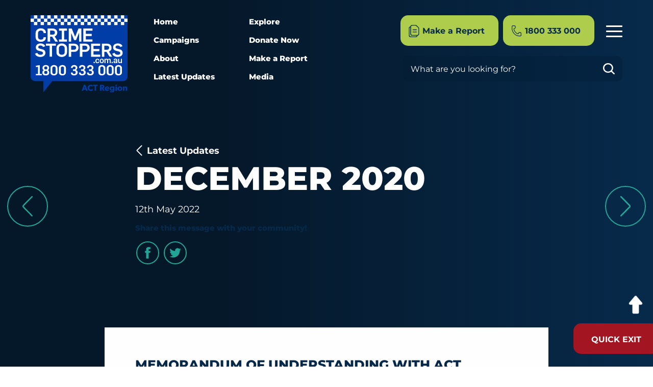

--- FILE ---
content_type: text/html; charset=UTF-8
request_url: https://www.crimestoppersact.com.au/latest-updates/timeline/december-2020/
body_size: 31109
content:
<!doctype html>
<html lang="en-AU">

<head><meta charset="utf-8"><script>if(navigator.userAgent.match(/MSIE|Internet Explorer/i)||navigator.userAgent.match(/Trident\/7\..*?rv:11/i)){var href=document.location.href;if(!href.match(/[?&]nowprocket/)){if(href.indexOf("?")==-1){if(href.indexOf("#")==-1){document.location.href=href+"?nowprocket=1"}else{document.location.href=href.replace("#","?nowprocket=1#")}}else{if(href.indexOf("#")==-1){document.location.href=href+"&nowprocket=1"}else{document.location.href=href.replace("#","&nowprocket=1#")}}}}</script><script>(()=>{class RocketLazyLoadScripts{constructor(){this.v="2.0.3",this.userEvents=["keydown","keyup","mousedown","mouseup","mousemove","mouseover","mouseenter","mouseout","mouseleave","touchmove","touchstart","touchend","touchcancel","wheel","click","dblclick","input","visibilitychange"],this.attributeEvents=["onblur","onclick","oncontextmenu","ondblclick","onfocus","onmousedown","onmouseenter","onmouseleave","onmousemove","onmouseout","onmouseover","onmouseup","onmousewheel","onscroll","onsubmit"]}async t(){this.i(),this.o(),/iP(ad|hone)/.test(navigator.userAgent)&&this.h(),this.u(),this.l(this),this.m(),this.k(this),this.p(this),this._(),await Promise.all([this.R(),this.L()]),this.lastBreath=Date.now(),this.S(this),this.P(),this.D(),this.O(),this.M(),await this.C(this.delayedScripts.normal),await this.C(this.delayedScripts.defer),await this.C(this.delayedScripts.async),this.F("domReady"),await this.T(),await this.j(),await this.I(),this.F("windowLoad"),await this.A(),window.dispatchEvent(new Event("rocket-allScriptsLoaded")),this.everythingLoaded=!0,this.lastTouchEnd&&await new Promise((t=>setTimeout(t,500-Date.now()+this.lastTouchEnd))),this.H(),this.F("all"),this.U(),this.W()}i(){this.CSPIssue=sessionStorage.getItem("rocketCSPIssue"),document.addEventListener("securitypolicyviolation",(t=>{this.CSPIssue||"script-src-elem"!==t.violatedDirective||"data"!==t.blockedURI||(this.CSPIssue=!0,sessionStorage.setItem("rocketCSPIssue",!0))}),{isRocket:!0})}o(){window.addEventListener("pageshow",(t=>{this.persisted=t.persisted,this.realWindowLoadedFired=!0}),{isRocket:!0}),window.addEventListener("pagehide",(()=>{this.onFirstUserAction=null}),{isRocket:!0})}h(){let t;function e(e){t=e}window.addEventListener("touchstart",e,{isRocket:!0}),window.addEventListener("touchend",(function i(o){Math.abs(o.changedTouches[0].pageX-t.changedTouches[0].pageX)<10&&Math.abs(o.changedTouches[0].pageY-t.changedTouches[0].pageY)<10&&o.timeStamp-t.timeStamp<200&&(o.target.dispatchEvent(new PointerEvent("click",{target:o.target,bubbles:!0,cancelable:!0,detail:1})),event.preventDefault(),window.removeEventListener("touchstart",e,{isRocket:!0}),window.removeEventListener("touchend",i,{isRocket:!0}))}),{isRocket:!0})}q(t){this.userActionTriggered||("mousemove"!==t.type||this.firstMousemoveIgnored?"keyup"===t.type||"mouseover"===t.type||"mouseout"===t.type||(this.userActionTriggered=!0,this.onFirstUserAction&&this.onFirstUserAction()):this.firstMousemoveIgnored=!0),"click"===t.type&&t.preventDefault(),this.savedUserEvents.length>0&&(t.stopPropagation(),t.stopImmediatePropagation()),"touchstart"===this.lastEvent&&"touchend"===t.type&&(this.lastTouchEnd=Date.now()),"click"===t.type&&(this.lastTouchEnd=0),this.lastEvent=t.type,this.savedUserEvents.push(t)}u(){this.savedUserEvents=[],this.userEventHandler=this.q.bind(this),this.userEvents.forEach((t=>window.addEventListener(t,this.userEventHandler,{passive:!1,isRocket:!0})))}U(){this.userEvents.forEach((t=>window.removeEventListener(t,this.userEventHandler,{passive:!1,isRocket:!0}))),this.savedUserEvents.forEach((t=>{t.target.dispatchEvent(new window[t.constructor.name](t.type,t))}))}m(){this.eventsMutationObserver=new MutationObserver((t=>{const e="return false";for(const i of t){if("attributes"===i.type){const t=i.target.getAttribute(i.attributeName);t&&t!==e&&(i.target.setAttribute("data-rocket-"+i.attributeName,t),i.target["rocket"+i.attributeName]=new Function("event",t),i.target.setAttribute(i.attributeName,e))}"childList"===i.type&&i.addedNodes.forEach((t=>{if(t.nodeType===Node.ELEMENT_NODE)for(const i of t.attributes)this.attributeEvents.includes(i.name)&&i.value&&""!==i.value&&(t.setAttribute("data-rocket-"+i.name,i.value),t["rocket"+i.name]=new Function("event",i.value),t.setAttribute(i.name,e))}))}})),this.eventsMutationObserver.observe(document,{subtree:!0,childList:!0,attributeFilter:this.attributeEvents})}H(){this.eventsMutationObserver.disconnect(),this.attributeEvents.forEach((t=>{document.querySelectorAll("[data-rocket-"+t+"]").forEach((e=>{e.setAttribute(t,e.getAttribute("data-rocket-"+t)),e.removeAttribute("data-rocket-"+t)}))}))}k(t){Object.defineProperty(HTMLElement.prototype,"onclick",{get(){return this.rocketonclick||null},set(e){this.rocketonclick=e,this.setAttribute(t.everythingLoaded?"onclick":"data-rocket-onclick","this.rocketonclick(event)")}})}S(t){function e(e,i){let o=e[i];e[i]=null,Object.defineProperty(e,i,{get:()=>o,set(s){t.everythingLoaded?o=s:e["rocket"+i]=o=s}})}e(document,"onreadystatechange"),e(window,"onload"),e(window,"onpageshow");try{Object.defineProperty(document,"readyState",{get:()=>t.rocketReadyState,set(e){t.rocketReadyState=e},configurable:!0}),document.readyState="loading"}catch(t){console.log("WPRocket DJE readyState conflict, bypassing")}}l(t){this.originalAddEventListener=EventTarget.prototype.addEventListener,this.originalRemoveEventListener=EventTarget.prototype.removeEventListener,this.savedEventListeners=[],EventTarget.prototype.addEventListener=function(e,i,o){o&&o.isRocket||!t.B(e,this)&&!t.userEvents.includes(e)||t.B(e,this)&&!t.userActionTriggered||e.startsWith("rocket-")||t.everythingLoaded?t.originalAddEventListener.call(this,e,i,o):t.savedEventListeners.push({target:this,remove:!1,type:e,func:i,options:o})},EventTarget.prototype.removeEventListener=function(e,i,o){o&&o.isRocket||!t.B(e,this)&&!t.userEvents.includes(e)||t.B(e,this)&&!t.userActionTriggered||e.startsWith("rocket-")||t.everythingLoaded?t.originalRemoveEventListener.call(this,e,i,o):t.savedEventListeners.push({target:this,remove:!0,type:e,func:i,options:o})}}F(t){"all"===t&&(EventTarget.prototype.addEventListener=this.originalAddEventListener,EventTarget.prototype.removeEventListener=this.originalRemoveEventListener),this.savedEventListeners=this.savedEventListeners.filter((e=>{let i=e.type,o=e.target||window;return"domReady"===t&&"DOMContentLoaded"!==i&&"readystatechange"!==i||("windowLoad"===t&&"load"!==i&&"readystatechange"!==i&&"pageshow"!==i||(this.B(i,o)&&(i="rocket-"+i),e.remove?o.removeEventListener(i,e.func,e.options):o.addEventListener(i,e.func,e.options),!1))}))}p(t){let e;function i(e){return t.everythingLoaded?e:e.split(" ").map((t=>"load"===t||t.startsWith("load.")?"rocket-jquery-load":t)).join(" ")}function o(o){function s(e){const s=o.fn[e];o.fn[e]=o.fn.init.prototype[e]=function(){return this[0]===window&&t.userActionTriggered&&("string"==typeof arguments[0]||arguments[0]instanceof String?arguments[0]=i(arguments[0]):"object"==typeof arguments[0]&&Object.keys(arguments[0]).forEach((t=>{const e=arguments[0][t];delete arguments[0][t],arguments[0][i(t)]=e}))),s.apply(this,arguments),this}}if(o&&o.fn&&!t.allJQueries.includes(o)){const e={DOMContentLoaded:[],"rocket-DOMContentLoaded":[]};for(const t in e)document.addEventListener(t,(()=>{e[t].forEach((t=>t()))}),{isRocket:!0});o.fn.ready=o.fn.init.prototype.ready=function(i){function s(){parseInt(o.fn.jquery)>2?setTimeout((()=>i.bind(document)(o))):i.bind(document)(o)}return t.realDomReadyFired?!t.userActionTriggered||t.fauxDomReadyFired?s():e["rocket-DOMContentLoaded"].push(s):e.DOMContentLoaded.push(s),o([])},s("on"),s("one"),s("off"),t.allJQueries.push(o)}e=o}t.allJQueries=[],o(window.jQuery),Object.defineProperty(window,"jQuery",{get:()=>e,set(t){o(t)}})}P(){const t=new Map;document.write=document.writeln=function(e){const i=document.currentScript,o=document.createRange(),s=i.parentElement;let n=t.get(i);void 0===n&&(n=i.nextSibling,t.set(i,n));const c=document.createDocumentFragment();o.setStart(c,0),c.appendChild(o.createContextualFragment(e)),s.insertBefore(c,n)}}async R(){return new Promise((t=>{this.userActionTriggered?t():this.onFirstUserAction=t}))}async L(){return new Promise((t=>{document.addEventListener("DOMContentLoaded",(()=>{this.realDomReadyFired=!0,t()}),{isRocket:!0})}))}async I(){return this.realWindowLoadedFired?Promise.resolve():new Promise((t=>{window.addEventListener("load",t,{isRocket:!0})}))}M(){this.pendingScripts=[];this.scriptsMutationObserver=new MutationObserver((t=>{for(const e of t)e.addedNodes.forEach((t=>{"SCRIPT"!==t.tagName||t.noModule||t.isWPRocket||this.pendingScripts.push({script:t,promise:new Promise((e=>{const i=()=>{const i=this.pendingScripts.findIndex((e=>e.script===t));i>=0&&this.pendingScripts.splice(i,1),e()};t.addEventListener("load",i,{isRocket:!0}),t.addEventListener("error",i,{isRocket:!0}),setTimeout(i,1e3)}))})}))})),this.scriptsMutationObserver.observe(document,{childList:!0,subtree:!0})}async j(){await this.J(),this.pendingScripts.length?(await this.pendingScripts[0].promise,await this.j()):this.scriptsMutationObserver.disconnect()}D(){this.delayedScripts={normal:[],async:[],defer:[]},document.querySelectorAll("script[type$=rocketlazyloadscript]").forEach((t=>{t.hasAttribute("data-rocket-src")?t.hasAttribute("async")&&!1!==t.async?this.delayedScripts.async.push(t):t.hasAttribute("defer")&&!1!==t.defer||"module"===t.getAttribute("data-rocket-type")?this.delayedScripts.defer.push(t):this.delayedScripts.normal.push(t):this.delayedScripts.normal.push(t)}))}async _(){await this.L();let t=[];document.querySelectorAll("script[type$=rocketlazyloadscript][data-rocket-src]").forEach((e=>{let i=e.getAttribute("data-rocket-src");if(i&&!i.startsWith("data:")){i.startsWith("//")&&(i=location.protocol+i);try{const o=new URL(i).origin;o!==location.origin&&t.push({src:o,crossOrigin:e.crossOrigin||"module"===e.getAttribute("data-rocket-type")})}catch(t){}}})),t=[...new Map(t.map((t=>[JSON.stringify(t),t]))).values()],this.N(t,"preconnect")}async $(t){if(await this.G(),!0!==t.noModule||!("noModule"in HTMLScriptElement.prototype))return new Promise((e=>{let i;function o(){(i||t).setAttribute("data-rocket-status","executed"),e()}try{if(navigator.userAgent.includes("Firefox/")||""===navigator.vendor||this.CSPIssue)i=document.createElement("script"),[...t.attributes].forEach((t=>{let e=t.nodeName;"type"!==e&&("data-rocket-type"===e&&(e="type"),"data-rocket-src"===e&&(e="src"),i.setAttribute(e,t.nodeValue))})),t.text&&(i.text=t.text),t.nonce&&(i.nonce=t.nonce),i.hasAttribute("src")?(i.addEventListener("load",o,{isRocket:!0}),i.addEventListener("error",(()=>{i.setAttribute("data-rocket-status","failed-network"),e()}),{isRocket:!0}),setTimeout((()=>{i.isConnected||e()}),1)):(i.text=t.text,o()),i.isWPRocket=!0,t.parentNode.replaceChild(i,t);else{const i=t.getAttribute("data-rocket-type"),s=t.getAttribute("data-rocket-src");i?(t.type=i,t.removeAttribute("data-rocket-type")):t.removeAttribute("type"),t.addEventListener("load",o,{isRocket:!0}),t.addEventListener("error",(i=>{this.CSPIssue&&i.target.src.startsWith("data:")?(console.log("WPRocket: CSP fallback activated"),t.removeAttribute("src"),this.$(t).then(e)):(t.setAttribute("data-rocket-status","failed-network"),e())}),{isRocket:!0}),s?(t.fetchPriority="high",t.removeAttribute("data-rocket-src"),t.src=s):t.src="data:text/javascript;base64,"+window.btoa(unescape(encodeURIComponent(t.text)))}}catch(i){t.setAttribute("data-rocket-status","failed-transform"),e()}}));t.setAttribute("data-rocket-status","skipped")}async C(t){const e=t.shift();return e?(e.isConnected&&await this.$(e),this.C(t)):Promise.resolve()}O(){this.N([...this.delayedScripts.normal,...this.delayedScripts.defer,...this.delayedScripts.async],"preload")}N(t,e){this.trash=this.trash||[];let i=!0;var o=document.createDocumentFragment();t.forEach((t=>{const s=t.getAttribute&&t.getAttribute("data-rocket-src")||t.src;if(s&&!s.startsWith("data:")){const n=document.createElement("link");n.href=s,n.rel=e,"preconnect"!==e&&(n.as="script",n.fetchPriority=i?"high":"low"),t.getAttribute&&"module"===t.getAttribute("data-rocket-type")&&(n.crossOrigin=!0),t.crossOrigin&&(n.crossOrigin=t.crossOrigin),t.integrity&&(n.integrity=t.integrity),t.nonce&&(n.nonce=t.nonce),o.appendChild(n),this.trash.push(n),i=!1}})),document.head.appendChild(o)}W(){this.trash.forEach((t=>t.remove()))}async T(){try{document.readyState="interactive"}catch(t){}this.fauxDomReadyFired=!0;try{await this.G(),document.dispatchEvent(new Event("rocket-readystatechange")),await this.G(),document.rocketonreadystatechange&&document.rocketonreadystatechange(),await this.G(),document.dispatchEvent(new Event("rocket-DOMContentLoaded")),await this.G(),window.dispatchEvent(new Event("rocket-DOMContentLoaded"))}catch(t){console.error(t)}}async A(){try{document.readyState="complete"}catch(t){}try{await this.G(),document.dispatchEvent(new Event("rocket-readystatechange")),await this.G(),document.rocketonreadystatechange&&document.rocketonreadystatechange(),await this.G(),window.dispatchEvent(new Event("rocket-load")),await this.G(),window.rocketonload&&window.rocketonload(),await this.G(),this.allJQueries.forEach((t=>t(window).trigger("rocket-jquery-load"))),await this.G();const t=new Event("rocket-pageshow");t.persisted=this.persisted,window.dispatchEvent(t),await this.G(),window.rocketonpageshow&&window.rocketonpageshow({persisted:this.persisted})}catch(t){console.error(t)}}async G(){Date.now()-this.lastBreath>45&&(await this.J(),this.lastBreath=Date.now())}async J(){return document.hidden?new Promise((t=>setTimeout(t))):new Promise((t=>requestAnimationFrame(t)))}B(t,e){return e===document&&"readystatechange"===t||(e===document&&"DOMContentLoaded"===t||(e===window&&"DOMContentLoaded"===t||(e===window&&"load"===t||e===window&&"pageshow"===t)))}static run(){(new RocketLazyLoadScripts).t()}}RocketLazyLoadScripts.run()})();</script>

    

    

    <meta name="viewport" content="width=device-width, initial-scale=1.0">

    <meta name='robots' content='index, follow, max-image-preview:large, max-snippet:-1, max-video-preview:-1' />
	<style></style>
	
<!-- Google Tag Manager for WordPress by gtm4wp.com -->
<script data-cfasync="false" data-pagespeed-no-defer>
	var gtm4wp_datalayer_name = "dataLayer";
	var dataLayer = dataLayer || [];
</script>
<!-- End Google Tag Manager for WordPress by gtm4wp.com -->
	<!-- This site is optimized with the Yoast SEO plugin v25.6 - https://yoast.com/wordpress/plugins/seo/ -->
	<title>DECEMBER 2020 &#8226; Crime Stoppers ACT</title>
<link data-rocket-preload as="style" href="https://fonts.googleapis.com/css?family=Montserrat%3A400%2C400i%2C700%2C700i%2C800%2C800i&#038;display=swap" rel="preload">
<link href="https://fonts.googleapis.com/css?family=Montserrat%3A400%2C400i%2C700%2C700i%2C800%2C800i&#038;display=swap" media="print" onload="this.media=&#039;all&#039;" rel="stylesheet">
<noscript><link rel="stylesheet" href="https://fonts.googleapis.com/css?family=Montserrat%3A400%2C400i%2C700%2C700i%2C800%2C800i&#038;display=swap"></noscript>
<link crossorigin data-rocket-preload as="font" href="https://fonts.gstatic.com/s/montserrat/v29/JTUSjIg1_i6t8kCHKm459Wlhyw.woff2" rel="preload">
<style id="wpr-usedcss">img:is([sizes=auto i],[sizes^="auto," i]){contain-intrinsic-size:3000px 1500px}img.emoji{display:inline!important;border:none!important;box-shadow:none!important;height:1em!important;width:1em!important;margin:0 .07em!important;vertical-align:-.1em!important;background:0 0!important;padding:0!important}:where(.wp-block-button__link){border-radius:9999px;box-shadow:none;padding:calc(.667em + 2px) calc(1.333em + 2px);text-decoration:none}:root :where(.wp-block-button .wp-block-button__link.is-style-outline),:root :where(.wp-block-button.is-style-outline>.wp-block-button__link){border:2px solid;padding:.667em 1.333em}:root :where(.wp-block-button .wp-block-button__link.is-style-outline:not(.has-text-color)),:root :where(.wp-block-button.is-style-outline>.wp-block-button__link:not(.has-text-color)){color:currentColor}:root :where(.wp-block-button .wp-block-button__link.is-style-outline:not(.has-background)),:root :where(.wp-block-button.is-style-outline>.wp-block-button__link:not(.has-background)){background-color:initial;background-image:none}:where(.wp-block-calendar table:not(.has-background) th){background:#ddd}:where(.wp-block-columns){margin-bottom:1.75em}:where(.wp-block-columns.has-background){padding:1.25em 2.375em}:where(.wp-block-post-comments input[type=submit]){border:none}:where(.wp-block-cover-image:not(.has-text-color)),:where(.wp-block-cover:not(.has-text-color)){color:#fff}:where(.wp-block-cover-image.is-light:not(.has-text-color)),:where(.wp-block-cover.is-light:not(.has-text-color)){color:#000}:root :where(.wp-block-cover h1:not(.has-text-color)),:root :where(.wp-block-cover h2:not(.has-text-color)),:root :where(.wp-block-cover h3:not(.has-text-color)),:root :where(.wp-block-cover h4:not(.has-text-color)),:root :where(.wp-block-cover h5:not(.has-text-color)),:root :where(.wp-block-cover h6:not(.has-text-color)),:root :where(.wp-block-cover p:not(.has-text-color)){color:inherit}:where(.wp-block-file){margin-bottom:1.5em}:where(.wp-block-file__button){border-radius:2em;display:inline-block;padding:.5em 1em}:where(.wp-block-file__button):is(a):active,:where(.wp-block-file__button):is(a):focus,:where(.wp-block-file__button):is(a):hover,:where(.wp-block-file__button):is(a):visited{box-shadow:none;color:#fff;opacity:.85;text-decoration:none}:where(.wp-block-group.wp-block-group-is-layout-constrained){position:relative}:root :where(.wp-block-image.is-style-rounded img,.wp-block-image .is-style-rounded img){border-radius:9999px}:where(.wp-block-latest-comments:not([style*=line-height] .wp-block-latest-comments__comment)){line-height:1.1}:where(.wp-block-latest-comments:not([style*=line-height] .wp-block-latest-comments__comment-excerpt p)){line-height:1.8}:root :where(.wp-block-latest-posts.is-grid){padding:0}:root :where(.wp-block-latest-posts.wp-block-latest-posts__list){padding-left:0}ul{box-sizing:border-box}:root :where(.wp-block-list.has-background){padding:1.25em 2.375em}:where(.wp-block-navigation.has-background .wp-block-navigation-item a:not(.wp-element-button)),:where(.wp-block-navigation.has-background .wp-block-navigation-submenu a:not(.wp-element-button)){padding:.5em 1em}:where(.wp-block-navigation .wp-block-navigation__submenu-container .wp-block-navigation-item a:not(.wp-element-button)),:where(.wp-block-navigation .wp-block-navigation__submenu-container .wp-block-navigation-submenu a:not(.wp-element-button)),:where(.wp-block-navigation .wp-block-navigation__submenu-container .wp-block-navigation-submenu button.wp-block-navigation-item__content),:where(.wp-block-navigation .wp-block-navigation__submenu-container .wp-block-pages-list__item button.wp-block-navigation-item__content){padding:.5em 1em}:root :where(p.has-background){padding:1.25em 2.375em}:where(p.has-text-color:not(.has-link-color)) a{color:inherit}:where(.wp-block-post-comments-form) input:not([type=submit]),:where(.wp-block-post-comments-form) textarea{border:1px solid #949494;font-family:inherit;font-size:1em}:where(.wp-block-post-comments-form) input:where(:not([type=submit]):not([type=checkbox])),:where(.wp-block-post-comments-form) textarea{padding:calc(.667em + 2px)}:where(.wp-block-post-excerpt){box-sizing:border-box;margin-bottom:var(--wp--style--block-gap);margin-top:var(--wp--style--block-gap)}:where(.wp-block-preformatted.has-background){padding:1.25em 2.375em}:where(.wp-block-search__button){border:1px solid #ccc;padding:6px 10px}:where(.wp-block-search__input){font-family:inherit;font-size:inherit;font-style:inherit;font-weight:inherit;letter-spacing:inherit;line-height:inherit;text-transform:inherit}:where(.wp-block-search__button-inside .wp-block-search__inside-wrapper){border:1px solid #949494;box-sizing:border-box;padding:4px}:where(.wp-block-search__button-inside .wp-block-search__inside-wrapper) .wp-block-search__input{border:none;border-radius:0;padding:0 4px}:where(.wp-block-search__button-inside .wp-block-search__inside-wrapper) .wp-block-search__input:focus{outline:0}:where(.wp-block-search__button-inside .wp-block-search__inside-wrapper) :where(.wp-block-search__button){padding:4px 8px}:root :where(.wp-block-separator.is-style-dots){height:auto;line-height:1;text-align:center}:root :where(.wp-block-separator.is-style-dots):before{color:currentColor;content:"···";font-family:serif;font-size:1.5em;letter-spacing:2em;padding-left:2em}:root :where(.wp-block-site-logo.is-style-rounded){border-radius:9999px}:where(.wp-block-social-links:not(.is-style-logos-only)) .wp-social-link{background-color:#f0f0f0;color:#444}:where(.wp-block-social-links:not(.is-style-logos-only)) .wp-social-link-amazon{background-color:#f90;color:#fff}:where(.wp-block-social-links:not(.is-style-logos-only)) .wp-social-link-bandcamp{background-color:#1ea0c3;color:#fff}:where(.wp-block-social-links:not(.is-style-logos-only)) .wp-social-link-behance{background-color:#0757fe;color:#fff}:where(.wp-block-social-links:not(.is-style-logos-only)) .wp-social-link-bluesky{background-color:#0a7aff;color:#fff}:where(.wp-block-social-links:not(.is-style-logos-only)) .wp-social-link-codepen{background-color:#1e1f26;color:#fff}:where(.wp-block-social-links:not(.is-style-logos-only)) .wp-social-link-deviantart{background-color:#02e49b;color:#fff}:where(.wp-block-social-links:not(.is-style-logos-only)) .wp-social-link-dribbble{background-color:#e94c89;color:#fff}:where(.wp-block-social-links:not(.is-style-logos-only)) .wp-social-link-dropbox{background-color:#4280ff;color:#fff}:where(.wp-block-social-links:not(.is-style-logos-only)) .wp-social-link-etsy{background-color:#f45800;color:#fff}:where(.wp-block-social-links:not(.is-style-logos-only)) .wp-social-link-facebook{background-color:#0866ff;color:#fff}:where(.wp-block-social-links:not(.is-style-logos-only)) .wp-social-link-fivehundredpx{background-color:#000;color:#fff}:where(.wp-block-social-links:not(.is-style-logos-only)) .wp-social-link-flickr{background-color:#0461dd;color:#fff}:where(.wp-block-social-links:not(.is-style-logos-only)) .wp-social-link-foursquare{background-color:#e65678;color:#fff}:where(.wp-block-social-links:not(.is-style-logos-only)) .wp-social-link-github{background-color:#24292d;color:#fff}:where(.wp-block-social-links:not(.is-style-logos-only)) .wp-social-link-goodreads{background-color:#eceadd;color:#382110}:where(.wp-block-social-links:not(.is-style-logos-only)) .wp-social-link-google{background-color:#ea4434;color:#fff}:where(.wp-block-social-links:not(.is-style-logos-only)) .wp-social-link-gravatar{background-color:#1d4fc4;color:#fff}:where(.wp-block-social-links:not(.is-style-logos-only)) .wp-social-link-instagram{background-color:#f00075;color:#fff}:where(.wp-block-social-links:not(.is-style-logos-only)) .wp-social-link-lastfm{background-color:#e21b24;color:#fff}:where(.wp-block-social-links:not(.is-style-logos-only)) .wp-social-link-linkedin{background-color:#0d66c2;color:#fff}:where(.wp-block-social-links:not(.is-style-logos-only)) .wp-social-link-mastodon{background-color:#3288d4;color:#fff}:where(.wp-block-social-links:not(.is-style-logos-only)) .wp-social-link-medium{background-color:#000;color:#fff}:where(.wp-block-social-links:not(.is-style-logos-only)) .wp-social-link-meetup{background-color:#f6405f;color:#fff}:where(.wp-block-social-links:not(.is-style-logos-only)) .wp-social-link-patreon{background-color:#000;color:#fff}:where(.wp-block-social-links:not(.is-style-logos-only)) .wp-social-link-pinterest{background-color:#e60122;color:#fff}:where(.wp-block-social-links:not(.is-style-logos-only)) .wp-social-link-pocket{background-color:#ef4155;color:#fff}:where(.wp-block-social-links:not(.is-style-logos-only)) .wp-social-link-reddit{background-color:#ff4500;color:#fff}:where(.wp-block-social-links:not(.is-style-logos-only)) .wp-social-link-skype{background-color:#0478d7;color:#fff}:where(.wp-block-social-links:not(.is-style-logos-only)) .wp-social-link-snapchat{background-color:#fefc00;color:#fff;stroke:#000}:where(.wp-block-social-links:not(.is-style-logos-only)) .wp-social-link-soundcloud{background-color:#ff5600;color:#fff}:where(.wp-block-social-links:not(.is-style-logos-only)) .wp-social-link-spotify{background-color:#1bd760;color:#fff}:where(.wp-block-social-links:not(.is-style-logos-only)) .wp-social-link-telegram{background-color:#2aabee;color:#fff}:where(.wp-block-social-links:not(.is-style-logos-only)) .wp-social-link-threads{background-color:#000;color:#fff}:where(.wp-block-social-links:not(.is-style-logos-only)) .wp-social-link-tiktok{background-color:#000;color:#fff}:where(.wp-block-social-links:not(.is-style-logos-only)) .wp-social-link-tumblr{background-color:#011835;color:#fff}:where(.wp-block-social-links:not(.is-style-logos-only)) .wp-social-link-twitch{background-color:#6440a4;color:#fff}:where(.wp-block-social-links:not(.is-style-logos-only)) .wp-social-link-twitter{background-color:#1da1f2;color:#fff}:where(.wp-block-social-links:not(.is-style-logos-only)) .wp-social-link-vimeo{background-color:#1eb7ea;color:#fff}:where(.wp-block-social-links:not(.is-style-logos-only)) .wp-social-link-vk{background-color:#4680c2;color:#fff}:where(.wp-block-social-links:not(.is-style-logos-only)) .wp-social-link-wordpress{background-color:#3499cd;color:#fff}:where(.wp-block-social-links:not(.is-style-logos-only)) .wp-social-link-whatsapp{background-color:#25d366;color:#fff}:where(.wp-block-social-links:not(.is-style-logos-only)) .wp-social-link-x{background-color:#000;color:#fff}:where(.wp-block-social-links:not(.is-style-logos-only)) .wp-social-link-yelp{background-color:#d32422;color:#fff}:where(.wp-block-social-links:not(.is-style-logos-only)) .wp-social-link-youtube{background-color:red;color:#fff}:where(.wp-block-social-links.is-style-logos-only) .wp-social-link{background:0 0}:where(.wp-block-social-links.is-style-logos-only) .wp-social-link svg{height:1.25em;width:1.25em}:where(.wp-block-social-links.is-style-logos-only) .wp-social-link-amazon{color:#f90}:where(.wp-block-social-links.is-style-logos-only) .wp-social-link-bandcamp{color:#1ea0c3}:where(.wp-block-social-links.is-style-logos-only) .wp-social-link-behance{color:#0757fe}:where(.wp-block-social-links.is-style-logos-only) .wp-social-link-bluesky{color:#0a7aff}:where(.wp-block-social-links.is-style-logos-only) .wp-social-link-codepen{color:#1e1f26}:where(.wp-block-social-links.is-style-logos-only) .wp-social-link-deviantart{color:#02e49b}:where(.wp-block-social-links.is-style-logos-only) .wp-social-link-dribbble{color:#e94c89}:where(.wp-block-social-links.is-style-logos-only) .wp-social-link-dropbox{color:#4280ff}:where(.wp-block-social-links.is-style-logos-only) .wp-social-link-etsy{color:#f45800}:where(.wp-block-social-links.is-style-logos-only) .wp-social-link-facebook{color:#0866ff}:where(.wp-block-social-links.is-style-logos-only) .wp-social-link-fivehundredpx{color:#000}:where(.wp-block-social-links.is-style-logos-only) .wp-social-link-flickr{color:#0461dd}:where(.wp-block-social-links.is-style-logos-only) .wp-social-link-foursquare{color:#e65678}:where(.wp-block-social-links.is-style-logos-only) .wp-social-link-github{color:#24292d}:where(.wp-block-social-links.is-style-logos-only) .wp-social-link-goodreads{color:#382110}:where(.wp-block-social-links.is-style-logos-only) .wp-social-link-google{color:#ea4434}:where(.wp-block-social-links.is-style-logos-only) .wp-social-link-gravatar{color:#1d4fc4}:where(.wp-block-social-links.is-style-logos-only) .wp-social-link-instagram{color:#f00075}:where(.wp-block-social-links.is-style-logos-only) .wp-social-link-lastfm{color:#e21b24}:where(.wp-block-social-links.is-style-logos-only) .wp-social-link-linkedin{color:#0d66c2}:where(.wp-block-social-links.is-style-logos-only) .wp-social-link-mastodon{color:#3288d4}:where(.wp-block-social-links.is-style-logos-only) .wp-social-link-medium{color:#000}:where(.wp-block-social-links.is-style-logos-only) .wp-social-link-meetup{color:#f6405f}:where(.wp-block-social-links.is-style-logos-only) .wp-social-link-patreon{color:#000}:where(.wp-block-social-links.is-style-logos-only) .wp-social-link-pinterest{color:#e60122}:where(.wp-block-social-links.is-style-logos-only) .wp-social-link-pocket{color:#ef4155}:where(.wp-block-social-links.is-style-logos-only) .wp-social-link-reddit{color:#ff4500}:where(.wp-block-social-links.is-style-logos-only) .wp-social-link-skype{color:#0478d7}:where(.wp-block-social-links.is-style-logos-only) .wp-social-link-snapchat{color:#fff;stroke:#000}:where(.wp-block-social-links.is-style-logos-only) .wp-social-link-soundcloud{color:#ff5600}:where(.wp-block-social-links.is-style-logos-only) .wp-social-link-spotify{color:#1bd760}:where(.wp-block-social-links.is-style-logos-only) .wp-social-link-telegram{color:#2aabee}:where(.wp-block-social-links.is-style-logos-only) .wp-social-link-threads{color:#000}:where(.wp-block-social-links.is-style-logos-only) .wp-social-link-tiktok{color:#000}:where(.wp-block-social-links.is-style-logos-only) .wp-social-link-tumblr{color:#011835}:where(.wp-block-social-links.is-style-logos-only) .wp-social-link-twitch{color:#6440a4}:where(.wp-block-social-links.is-style-logos-only) .wp-social-link-twitter{color:#1da1f2}:where(.wp-block-social-links.is-style-logos-only) .wp-social-link-vimeo{color:#1eb7ea}:where(.wp-block-social-links.is-style-logos-only) .wp-social-link-vk{color:#4680c2}:where(.wp-block-social-links.is-style-logos-only) .wp-social-link-whatsapp{color:#25d366}:where(.wp-block-social-links.is-style-logos-only) .wp-social-link-wordpress{color:#3499cd}:where(.wp-block-social-links.is-style-logos-only) .wp-social-link-x{color:#000}:where(.wp-block-social-links.is-style-logos-only) .wp-social-link-yelp{color:#d32422}:where(.wp-block-social-links.is-style-logos-only) .wp-social-link-youtube{color:red}:root :where(.wp-block-social-links .wp-social-link a){padding:.25em}:root :where(.wp-block-social-links.is-style-logos-only .wp-social-link a){padding:0}:root :where(.wp-block-social-links.is-style-pill-shape .wp-social-link a){padding-left:.66667em;padding-right:.66667em}:root :where(.wp-block-tag-cloud.is-style-outline){display:flex;flex-wrap:wrap;gap:1ch}:root :where(.wp-block-tag-cloud.is-style-outline a){border:1px solid;font-size:unset!important;margin-right:0;padding:1ch 2ch;text-decoration:none!important}:root :where(.wp-block-table-of-contents){box-sizing:border-box}:where(.wp-block-term-description){box-sizing:border-box;margin-bottom:var(--wp--style--block-gap);margin-top:var(--wp--style--block-gap)}:where(pre.wp-block-verse){font-family:inherit}:root{--wp--preset--font-size--normal:16px;--wp--preset--font-size--huge:42px}.screen-reader-text{border:0;clip:rect(1px,1px,1px,1px);clip-path:inset(50%);height:1px;margin:-1px;overflow:hidden;padding:0;position:absolute;width:1px;word-wrap:normal!important}.screen-reader-text:focus{background-color:#ddd;clip:auto!important;clip-path:none;color:#444;display:block;font-size:1em;height:auto;left:5px;line-height:normal;padding:15px 23px 14px;text-decoration:none;top:5px;width:auto;z-index:100000}html :where(.has-border-color){border-style:solid}html :where([style*=border-top-color]){border-top-style:solid}html :where([style*=border-right-color]){border-right-style:solid}html :where([style*=border-bottom-color]){border-bottom-style:solid}html :where([style*=border-left-color]){border-left-style:solid}html :where([style*=border-width]){border-style:solid}html :where([style*=border-top-width]){border-top-style:solid}html :where([style*=border-right-width]){border-right-style:solid}html :where([style*=border-bottom-width]){border-bottom-style:solid}html :where([style*=border-left-width]){border-left-style:solid}html :where(img[class*=wp-image-]){height:auto;max-width:100%}:where(figure){margin:0 0 1em}html :where(.is-position-sticky){--wp-admin--admin-bar--position-offset:var(--wp-admin--admin-bar--height,0px)}@media screen and (max-width:600px){html :where(.is-position-sticky){--wp-admin--admin-bar--position-offset:0px}}:root{--wp--preset--aspect-ratio--square:1;--wp--preset--aspect-ratio--4-3:4/3;--wp--preset--aspect-ratio--3-4:3/4;--wp--preset--aspect-ratio--3-2:3/2;--wp--preset--aspect-ratio--2-3:2/3;--wp--preset--aspect-ratio--16-9:16/9;--wp--preset--aspect-ratio--9-16:9/16;--wp--preset--color--black:#000000;--wp--preset--color--cyan-bluish-gray:#abb8c3;--wp--preset--color--white:#ffffff;--wp--preset--color--pale-pink:#f78da7;--wp--preset--color--vivid-red:#cf2e2e;--wp--preset--color--luminous-vivid-orange:#ff6900;--wp--preset--color--luminous-vivid-amber:#fcb900;--wp--preset--color--light-green-cyan:#7bdcb5;--wp--preset--color--vivid-green-cyan:#00d084;--wp--preset--color--pale-cyan-blue:#8ed1fc;--wp--preset--color--vivid-cyan-blue:#0693e3;--wp--preset--color--vivid-purple:#9b51e0;--wp--preset--gradient--vivid-cyan-blue-to-vivid-purple:linear-gradient(135deg,rgba(6, 147, 227, 1) 0%,rgb(155, 81, 224) 100%);--wp--preset--gradient--light-green-cyan-to-vivid-green-cyan:linear-gradient(135deg,rgb(122, 220, 180) 0%,rgb(0, 208, 130) 100%);--wp--preset--gradient--luminous-vivid-amber-to-luminous-vivid-orange:linear-gradient(135deg,rgba(252, 185, 0, 1) 0%,rgba(255, 105, 0, 1) 100%);--wp--preset--gradient--luminous-vivid-orange-to-vivid-red:linear-gradient(135deg,rgba(255, 105, 0, 1) 0%,rgb(207, 46, 46) 100%);--wp--preset--gradient--very-light-gray-to-cyan-bluish-gray:linear-gradient(135deg,rgb(238, 238, 238) 0%,rgb(169, 184, 195) 100%);--wp--preset--gradient--cool-to-warm-spectrum:linear-gradient(135deg,rgb(74, 234, 220) 0%,rgb(151, 120, 209) 20%,rgb(207, 42, 186) 40%,rgb(238, 44, 130) 60%,rgb(251, 105, 98) 80%,rgb(254, 248, 76) 100%);--wp--preset--gradient--blush-light-purple:linear-gradient(135deg,rgb(255, 206, 236) 0%,rgb(152, 150, 240) 100%);--wp--preset--gradient--blush-bordeaux:linear-gradient(135deg,rgb(254, 205, 165) 0%,rgb(254, 45, 45) 50%,rgb(107, 0, 62) 100%);--wp--preset--gradient--luminous-dusk:linear-gradient(135deg,rgb(255, 203, 112) 0%,rgb(199, 81, 192) 50%,rgb(65, 88, 208) 100%);--wp--preset--gradient--pale-ocean:linear-gradient(135deg,rgb(255, 245, 203) 0%,rgb(182, 227, 212) 50%,rgb(51, 167, 181) 100%);--wp--preset--gradient--electric-grass:linear-gradient(135deg,rgb(202, 248, 128) 0%,rgb(113, 206, 126) 100%);--wp--preset--gradient--midnight:linear-gradient(135deg,rgb(2, 3, 129) 0%,rgb(40, 116, 252) 100%);--wp--preset--font-size--small:13px;--wp--preset--font-size--medium:20px;--wp--preset--font-size--large:36px;--wp--preset--font-size--x-large:42px;--wp--preset--spacing--20:0.44rem;--wp--preset--spacing--30:0.67rem;--wp--preset--spacing--40:1rem;--wp--preset--spacing--50:1.5rem;--wp--preset--spacing--60:2.25rem;--wp--preset--spacing--70:3.38rem;--wp--preset--spacing--80:5.06rem;--wp--preset--shadow--natural:6px 6px 9px rgba(0, 0, 0, .2);--wp--preset--shadow--deep:12px 12px 50px rgba(0, 0, 0, .4);--wp--preset--shadow--sharp:6px 6px 0px rgba(0, 0, 0, .2);--wp--preset--shadow--outlined:6px 6px 0px -3px rgba(255, 255, 255, 1),6px 6px rgba(0, 0, 0, 1);--wp--preset--shadow--crisp:6px 6px 0px rgba(0, 0, 0, 1)}:where(.is-layout-flex){gap:.5em}:where(.is-layout-grid){gap:.5em}:where(.wp-block-post-template.is-layout-flex){gap:1.25em}:where(.wp-block-post-template.is-layout-grid){gap:1.25em}:where(.wp-block-columns.is-layout-flex){gap:2em}:where(.wp-block-columns.is-layout-grid){gap:2em}:root :where(.wp-block-pullquote){font-size:1.5em;line-height:1.6}@font-face{font-display:swap;font-family:Montserrat;font-style:normal;font-weight:400;src:url(https://fonts.gstatic.com/s/montserrat/v29/JTUSjIg1_i6t8kCHKm459Wlhyw.woff2) format('woff2');unicode-range:U+0000-00FF,U+0131,U+0152-0153,U+02BB-02BC,U+02C6,U+02DA,U+02DC,U+0304,U+0308,U+0329,U+2000-206F,U+20AC,U+2122,U+2191,U+2193,U+2212,U+2215,U+FEFF,U+FFFD}@font-face{font-display:swap;font-family:Montserrat;font-style:normal;font-weight:700;src:url(https://fonts.gstatic.com/s/montserrat/v29/JTUSjIg1_i6t8kCHKm459Wlhyw.woff2) format('woff2');unicode-range:U+0000-00FF,U+0131,U+0152-0153,U+02BB-02BC,U+02C6,U+02DA,U+02DC,U+0304,U+0308,U+0329,U+2000-206F,U+20AC,U+2122,U+2191,U+2193,U+2212,U+2215,U+FEFF,U+FFFD}@font-face{font-display:swap;font-family:Montserrat;font-style:normal;font-weight:800;src:url(https://fonts.gstatic.com/s/montserrat/v29/JTUSjIg1_i6t8kCHKm459Wlhyw.woff2) format('woff2');unicode-range:U+0000-00FF,U+0131,U+0152-0153,U+02BB-02BC,U+02C6,U+02DA,U+02DC,U+0304,U+0308,U+0329,U+2000-206F,U+20AC,U+2122,U+2191,U+2193,U+2212,U+2215,U+FEFF,U+FFFD}.ui-helper-clearfix:after,.ui-helper-clearfix:before{content:"";display:table}.ui-helper-clearfix:after{clear:both}.ui-helper-clearfix{zoom:1}.ui-state-disabled{cursor:default!important}.ui-icon{display:block;text-indent:-99999px;overflow:hidden;background-repeat:no-repeat}.ui-widget-content{border:1px solid #aaa;background:url(https://ajax.googleapis.com/ajax/libs/jqueryui/1.8/themes/smoothness/images/ui-bg_flat_75_ffffff_40x100.png) 50% 50% repeat-x #fff;color:#222}.ui-widget-content a{color:#222}.ui-widget-header{border:1px solid #aaa;background:url(https://ajax.googleapis.com/ajax/libs/jqueryui/1.8/themes/smoothness/images/ui-bg_highlight-soft_75_cccccc_1x100.png) 50% 50% repeat-x #ccc;color:#222;font-weight:700}.ui-widget-header a{color:#222}.ui-state-default,.ui-widget-content .ui-state-default,.ui-widget-header .ui-state-default{border:1px solid #d3d3d3;background:url(https://ajax.googleapis.com/ajax/libs/jqueryui/1.8/themes/smoothness/images/ui-bg_glass_75_e6e6e6_1x400.png) 50% 50% repeat-x #e6e6e6;font-weight:400;color:#555}.ui-state-default a,.ui-state-default a:link,.ui-state-default a:visited{color:#555;text-decoration:none}.ui-state-focus,.ui-state-hover,.ui-widget-content .ui-state-focus,.ui-widget-content .ui-state-hover,.ui-widget-header .ui-state-focus,.ui-widget-header .ui-state-hover{border:1px solid #999;background:url(https://ajax.googleapis.com/ajax/libs/jqueryui/1.8/themes/smoothness/images/ui-bg_glass_75_dadada_1x400.png) 50% 50% repeat-x #dadada;font-weight:400;color:#212121}.ui-state-hover a,.ui-state-hover a:hover{color:#212121;text-decoration:none}.ui-state-active,.ui-widget-content .ui-state-active,.ui-widget-header .ui-state-active{border:1px solid #aaa;background:url(https://ajax.googleapis.com/ajax/libs/jqueryui/1.8/themes/smoothness/images/ui-bg_glass_65_ffffff_1x400.png) 50% 50% repeat-x #fff;font-weight:400;color:#212121}.ui-state-active a,.ui-state-active a:link,.ui-state-active a:visited{color:#212121;text-decoration:none}.ui-state-highlight,.ui-widget-content .ui-state-highlight,.ui-widget-header .ui-state-highlight{border:1px solid #fcefa1;background:url(https://ajax.googleapis.com/ajax/libs/jqueryui/1.8/themes/smoothness/images/ui-bg_glass_55_fbf9ee_1x400.png) 50% 50% repeat-x #fbf9ee;color:#363636}.ui-state-highlight a,.ui-widget-content .ui-state-highlight a,.ui-widget-header .ui-state-highlight a{color:#363636}.ui-priority-primary,.ui-widget-content .ui-priority-primary,.ui-widget-header .ui-priority-primary{font-weight:700}.ui-priority-secondary,.ui-widget-content .ui-priority-secondary,.ui-widget-header .ui-priority-secondary{opacity:.7;filter:Alpha(Opacity=70);font-weight:400}.ui-state-disabled,.ui-widget-content .ui-state-disabled,.ui-widget-header .ui-state-disabled{opacity:.35;filter:Alpha(Opacity=35);background-image:none}.ui-icon{width:16px;height:16px;background-image:url(https://ajax.googleapis.com/ajax/libs/jqueryui/1.8/themes/smoothness/images/ui-icons_222222_256x240.png)}.ui-widget-content .ui-icon{background-image:url(https://ajax.googleapis.com/ajax/libs/jqueryui/1.8/themes/smoothness/images/ui-icons_222222_256x240.png)}.ui-widget-header .ui-icon{background-image:url(https://ajax.googleapis.com/ajax/libs/jqueryui/1.8/themes/smoothness/images/ui-icons_222222_256x240.png)}.ui-state-default .ui-icon{background-image:url(https://ajax.googleapis.com/ajax/libs/jqueryui/1.8/themes/smoothness/images/ui-icons_888888_256x240.png)}.ui-state-focus .ui-icon,.ui-state-hover .ui-icon{background-image:url(https://ajax.googleapis.com/ajax/libs/jqueryui/1.8/themes/smoothness/images/ui-icons_454545_256x240.png)}.ui-state-active .ui-icon{background-image:url(https://ajax.googleapis.com/ajax/libs/jqueryui/1.8/themes/smoothness/images/ui-icons_454545_256x240.png)}.ui-state-highlight .ui-icon{background-image:url(https://ajax.googleapis.com/ajax/libs/jqueryui/1.8/themes/smoothness/images/ui-icons_2e83ff_256x240.png)}.ui-corner-all{-moz-border-radius-topleft:4px;-webkit-border-top-left-radius:4px;-khtml-border-top-left-radius:4px;border-top-left-radius:4px}.ui-corner-all{-moz-border-radius-topright:4px;-webkit-border-top-right-radius:4px;-khtml-border-top-right-radius:4px;border-top-right-radius:4px}.ui-corner-all{-moz-border-radius-bottomleft:4px;-webkit-border-bottom-left-radius:4px;-khtml-border-bottom-left-radius:4px;border-bottom-left-radius:4px}.ui-corner-all{-moz-border-radius-bottomright:4px;-webkit-border-bottom-right-radius:4px;-khtml-border-bottom-right-radius:4px;border-bottom-right-radius:4px}.ui-datepicker-multi .ui-datepicker-buttonpane{clear:left}.ui-datepicker-row-break{clear:both;width:100%;font-size:0em}.ui-datepicker-rtl{direction:rtl}.ui-datepicker-rtl .ui-datepicker-prev{right:2px;left:auto}.ui-datepicker-rtl .ui-datepicker-next{left:2px;right:auto}.ui-datepicker-rtl .ui-datepicker-prev:hover{right:1px;left:auto}.ui-datepicker-rtl .ui-datepicker-next:hover{left:1px;right:auto}.ui-datepicker-rtl .ui-datepicker-buttonpane{clear:right}.ui-datepicker-rtl .ui-datepicker-buttonpane button{float:left}.ui-datepicker-rtl .ui-datepicker-buttonpane button.ui-datepicker-current{float:right}html{overflow-y:scroll}body{font-family:Montserrat,sans-serif;font-size:18px;line-height:normal;font-weight:400;color:#072a4b;background:#fff;margin:0;overflow:hidden;font-size:2vw}@media (max-width:800px){body{font-size:16px}}@media (min-width:900px){body{font-size:18px}}*{box-sizing:border-box}img{max-width:100%;height:auto;vertical-align:top}a img{border:0}p{line-height:1.5em;margin:.8em 0}a{color:#1a8478;font-weight:700;text-decoration:none;background:0 0}p a{transition:.25s cubic-bezier(.67, .13, .33, .88)}p a:hover{color:#26c0ae}h1,h2,h3,h4,h5,h6{font-family:Montserrat,sans-serif;font-size:15px;font-weight:800;line-height:1.05em;margin:32px 0 15px;color:#072a4b}h1:first-child,h2:first-child,h3:first-child,h4:first-child,h5:first-child,h6:first-child{margin-top:0}h1{margin-top:0;font-size:77px;font-size:5vw;color:#fff}@media (max-width:640px){h1{font-size:32px}}@media (min-width:1540px){h1{font-size:77px}}h2{font-size:40px;font-size:5vw}@media (max-width:560px){h2{font-size:28px}}@media (min-width:1060px){h2{font-size:53px}}h3{font-size:36px;font-size:5vw}@media (max-width:360px){h3{font-size:18px}}@media (min-width:740px){h3{font-size:37px}}h4{font-size:25px;font-size:5vw}@media (max-width:320px){h4{font-size:16px}}@media (min-width:500px){h4{font-size:25px}}h5{font-size:21px;font-size:5vw}@media (max-width:280px){h5{font-size:14px}}@media (min-width:360px){h5{font-size:18px}}.wrapper,.wrapper-large,.wrapper-small{margin:0 auto;position:relative;padding:0 20px;box-sizing:content-box}@media (min-width:730px){.wrapper,.wrapper-large,.wrapper-small{padding:0 60px}}.wrapper-small{max-width:750px}.wrapper-large{max-width:1320px}.campaign-section:before,.top-banner:before{width:100%;height:100%;position:absolute;left:0;top:0}.clear{clear:both}.screen-reader-text{border:0;clip:rect(1px,1px,1px,1px);-webkit-clip-path:inset(50%);clip-path:inset(50%);height:1px;margin:-1px;overflow:hidden;padding:0;position:absolute;width:1px;word-wrap:normal!important}@-webkit-keyframes fadeIn{from{opacity:0}to{opacity:1}}@keyframes fadeIn{from{opacity:0}to{opacity:1}}.fade-in{opacity:0;-webkit-animation:ease-in fadeIn;animation:ease-in fadeIn;-webkit-animation-fill-mode:forwards;animation-fill-mode:forwards;-webkit-animation-duration:1s;animation-duration:1s}.fade-in.one{-webkit-animation-delay:.3s;animation-delay:.3s;-webkit-animation-duration:.2s;animation-duration:.2s}.fade-in.two{-webkit-animation-delay:.3s;animation-delay:.3s;-webkit-animation-duration:.5s;animation-duration:.5s}.fade-in.three{-webkit-animation-delay:.5s;animation-delay:.5s;-webkit-animation-duration:.9s;animation-duration:.9s}header.page-header{padding:30px 0;top:0;left:0;width:100%;z-index:100;position:fixed;transition:.1s}header.page-header.fixed{background:#fff;padding:20px 0 5px;transition:.4s cubic-bezier(.67, .13, .33, .88);box-shadow:0 10px 17px -11px rgba(0,0,0,.1)}@media (min-width:730px){header.page-header.fixed{padding:18px 0 10px}}header.page-header.fixed .logo{width:52px;transition:.3s cubic-bezier(.67, .13, .33, .88)}@media (min-width:730px){header.page-header.fixed .logo{width:80px}}header.page-header.fixed #main-nav{display:none}@media (min-width:900px){header.page-header.fixed{padding:18px 0 15px}header.page-header.fixed .talk-to-us{right:154px}}header.page-header.fixed a.button.search{visibility:visible;opacity:1;transform:none;background-image:url(https://www.crimestoppersact.com.au/cswp/wp-content/themes/csact/_inc/img/icon_search_dark.svg)}header.page-header.fixed .searchform.header-search{display:none}header.page-header.fixed .navicon{background:#072a4b}header.page-header.fixed .navicon:after,header.page-header.fixed .navicon:before{background:#072a4b}header.page-header .searchform.header-search{position:absolute;top:80px;right:60px;padding:0;width:430px;max-width:100%;display:none}header.page-header .searchform.header-search .search-field{display:block}header.page-header .searchform.header-search input[type=text]{padding:5px 45px 5px 15px;height:50px;background:rgba(2,28,52,.3);font-size:16px;border-radius:10px}header.page-header .searchform.header-search .button{font-size:38px;background-size:60%;width:1em}.logo{display:inline-block;vertical-align:top;width:90px;margin-right:40px;transition:.2s;top:-5px;position:relative}@media (min-width:730px){.logo{width:120px;top:0}}.talk-to-us{position:fixed;bottom:5px;right:60px;color:#fff;transition:.2s cubic-bezier(.67, .13, .33, .88);white-space:nowrap}.talk-to-us .button-report{padding:9px 10px 9px 30px;margin-right:4px}@media (min-width:900px){header.page-header .searchform.header-search{display:block}.logo{width:190px}.talk-to-us{position:absolute;top:0;right:111px;bottom:auto}.talk-to-us .button-report{padding:18px 27px 18px 43px;margin-right:4px}}.talk-to-us .button-report span:after,.talk-to-us .button-report span:before{background:url(https://www.crimestoppersact.com.au/cswp/wp-content/themes/csact/_inc/img/icon_report.svg) left top no-repeat;left:-1.7em;top:-2px;height:1.56em;width:1.36em;background-size:95% 95%}.talk-to-us .button-report span:before{background-image:url(https://www.crimestoppersact.com.au/cswp/wp-content/themes/csact/_inc/img/icon_report.svg)}.talk-to-us .button-tel{padding:9px 10px 9px 30px;margin-right:4px}.talk-to-us .button-tel span:after,.talk-to-us .button-tel span:before{left:-1.6em;top:-1px;height:1.4em;width:1.2em}a.button.search{text-indent:-9999px!important;overflow:hidden;padding:0;width:34px;position:absolute;background:0 0;display:block;box-shadow:none;right:67px;top:0;height:29px;background:url(https://www.crimestoppersact.com.au/cswp/wp-content/themes/csact/_inc/img/icon_search.svg) center no-repeat;background-size:24px auto;transition:transform .2s cubic-bezier(.67, .13, .33, .88)}footer{padding:40px 0 120px;color:#fff;background:url("https://www.crimestoppersact.com.au/cswp/wp-content/themes/csact/_inc/img/home-footer.jpg") center center no-repeat;background-size:cover;position:relative;z-index:2}#footer-nav ul.menu{-webkit-column-count:2;-moz-column-count:2;column-count:2}#footer-nav ul.menu li{display:block}@media (min-width:730px){a.button.search{top:16px;right:107px}#footer-nav ul.menu{-webkit-column-count:1;-moz-column-count:1;column-count:1}#footer-nav ul.menu li{display:inline-block}}#footer-nav ul.menu a{display:block;padding:5px 22px 14px 0;color:#fff;transition:.25s cubic-bezier(.67, .13, .33, .88);font-size:14px;font-weight:800}#footer-nav ul.menu a:hover{color:#21a697}.footer-links{margin:17px 0 40px}.second-footer-nav{display:inline-block;width:50%}.second-footer-nav ul.menu li{display:block}.second-footer-nav ul.menu a{display:inline-block;padding:5px 26px 5px 0;color:#fff;transition:.25s cubic-bezier(.67, .13, .33, .88);font-size:12px;font-weight:700}.second-footer-nav ul.menu a:hover{color:#21a697}footer .social-links{display:inline-block;vertical-align:top;margin-top:0}footer .social-links a{margin:4px 9px 0 0}.footer-logos{display:block;overflow:hidden;float:left}.footer-logos .logo{top:0}.footer-logos .logo.cs{width:130px;display:inline-block;float:right;margin-right:0}@media (min-width:730px){#footer-nav ul.menu a{font-size:18px;padding:5px 38px 10px 0}.footer-links{margin:17px 0 84}.second-footer-nav ul.menu li{display:inline-block}.second-footer-nav ul.menu a{padding:0 26px 33px 0;font-size:15px}footer .social-links{display:block}.footer-logos{float:right}.footer-logos .logo.cs{width:147px}}.footer-logos .logo.charity{width:90px;margin-right:30px}.footer-note{font-size:12px;padding:50px 0 15px;text-align:left;display:block;clear:both}#sitebystarfish{position:relative;background:url("https://www.crimestoppersact.com.au/cswp/wp-content/themes/csact/_inc/img/site_by_neg.svg") center no-repeat;width:83px;height:24px;display:block;margin:20px 0 0;overflow:hidden;text-indent:-9999em;float:left;text-align:left;opacity:1;transition:.25s cubic-bezier(.67, .13, .33, .88)}#sitebystarfish:hover{opacity:.8;opacity:.8;-webkit-filter:grayscale(100%);filter:grayscale(100%)}@media (min-width:730px){.footer-logos .logo.charity{float:right;width:120px}.footer-note{padding-top:35px;text-align:right}.footer-note .copyright{display:inline-block}#sitebystarfish{display:inline-block;vertical-align:middle;float:none;margin:10px 0 0 25px}}#main{position:relative;z-index:1;margin-bottom:40px}#content{min-height:400px;margin-bottom:140px}#content:after{content:"";display:block;clear:both}@media (min-width:900px){.talk-to-us .button-tel{padding:18px 27px 18px 43px}a.button.search{visibility:hidden;opacity:0;transform:translate(37px,74px)}footer{padding:53px 0 145px}.second-footer-nav{width:100%}#main{margin-bottom:70px}#content{margin-bottom:180px}}.content-wrapper{background:#fff;padding-top:60px;min-height:100px;z-index:1;margin-top:-100px}.sidebar{display:none;position:fixed;right:0;top:33vh;padding:0 60px 0 0;width:185px;z-index:1;text-align:right;overflow:hidden;z-index:1}@media (min-width:1240px){.sidebar{display:block}}@media (min-width:1360px){.sidebar{width:220px}}.sidebar h3{margin:0 0 30px;font-size:15px}.sidebar h3 a{font-weight:600}.sidebar a{font-weight:400;color:#072a4b;opacity:.8;font-size:15px;transition:.25s cubic-bezier(.67, .13, .33, .88)}.sidebar a:hover{opacity:1}.sidebar .current-menu-item>a{color:#072a4b;opacity:1}.sidebar.white a{color:#fff}.sidebar.white .current-menu-item>a{color:#fff}.sidebar li,.sidebar ul{margin:0;padding:0;list-style:none}.sidebar li{margin:15px 0;display:block}.sidebar ul ul{margin:6px 15px 15px 0}.sidebar ul ul li{margin:4px 0}.sidebar ul ul a{font-size:12px}nav li,nav ul{margin:0;padding:0;list-style:none}nav ul.sub-menu{display:none}#main-nav{z-index:10;padding:5px 0;display:none;width:355px;margin-top:-7px;position:absolute}#main-nav ul.menu{-webkit-column-count:2;-moz-column-count:2;column-count:2}#main-nav ul.menu li{display:inline-block;position:relative}#main-nav ul.menu a{display:inline-block;font-size:15px;font-family:Montserrat,sans-serif;color:#fff;line-height:20px;font-weight:800;padding:5px 11px;margin-bottom:6px}#main-nav ul.menu li:hover>a{color:#fff;background:url("https://www.crimestoppersact.com.au/cswp/wp-content/themes/csact/_inc/img/corner-tl-white.svg") left top no-repeat,url("https://www.crimestoppersact.com.au/cswp/wp-content/themes/csact/_inc/img/corner-tr-white.svg") right top no-repeat,url("https://www.crimestoppersact.com.au/cswp/wp-content/themes/csact/_inc/img/corner-bl-white.svg") left bottom no-repeat,url("https://www.crimestoppersact.com.au/cswp/wp-content/themes/csact/_inc/img/corner-rl-white.svg") right bottom no-repeat;background-size:8px,8px}#main-nav ul.menu li.current-menu-item>a{color:#fff;background:url("https://www.crimestoppersact.com.au/cswp/wp-content/themes/csact/_inc/img/corner-tl-white.svg") left top no-repeat,url("https://www.crimestoppersact.com.au/cswp/wp-content/themes/csact/_inc/img/corner-tr-white.svg") right top no-repeat,url("https://www.crimestoppersact.com.au/cswp/wp-content/themes/csact/_inc/img/corner-bl-white.svg") left bottom no-repeat,url("https://www.crimestoppersact.com.au/cswp/wp-content/themes/csact/_inc/img/corner-rl-white.svg") right bottom no-repeat;background-size:8px,8px}#main-nav ul.sub-menu{position:absolute;top:45px;left:0;width:215px;background:#eee;padding:15px 20px 25px;z-index:10;display:none;opacity:0;visibility:hidden;transition:.2s}#main-nav ul.sub-menu a{display:block;padding:5px 0}#main-nav ul.sub-menu li{display:block}#main-nav ul.menu>li:hover>ul.sub-menu{opacity:1;visibility:visible;top:48px}.hamburger{position:absolute;display:block;overflow:hidden;text-indent:-9999px;text-align:left;top:0;right:20px;width:32px;height:25px}.hamburger .navicon{background:#fff;-webkit-backface-visibility:hidden;backface-visibility:hidden;height:3px;width:32px;position:absolute;left:0;top:12px;transition:.25s cubic-bezier(.67, .13, .33, .88);border-radius:1px}.hamburger .navicon:after,.hamburger .navicon:before{content:'';background:#fff;display:block;height:3px;width:32px;position:absolute;left:0;top:0;transition:.25s cubic-bezier(.67, .13, .33, .88);border-radius:1px}.hamburger .navicon:before{transform:translate(0,-10px)}.hamburger .navicon:after{transform:translate(0,10px)}.hamburger-menu-visible .hamburger{z-index:101}.hamburger-menu-visible .hamburger .navicon{background:0 0!important}.hamburger-menu-visible .hamburger .navicon:before{transform:rotate(45deg);background:#fff!important}.hamburger-menu-visible .hamburger .navicon:after{transform:rotate(-45deg);background:#fff!important}#hamburger-menu{opacity:0;visibility:hidden;transition:.4s cubic-bezier(.67, .13, .33, .88);position:fixed;top:0;left:0;width:100%;height:100%;overflow:auto;background:#072a4b;z-index:100}#hamburger-menu .inner{position:relative;min-height:100%;padding:20px 0 220px}#hamburger-menu .hamburger-footer{position:absolute;bottom:40px;left:0;width:100%}#hamburger-menu .report-feature{display:none}.hamburger-menu-visible{overflow:hidden}.hamburger-menu-visible #hamburger-menu{opacity:1;visibility:visible;-webkit-overflow-scrolling:touch}#hamburger-nav ul.menu{padding:10vw 0 20px}@media (min-width:1100px){#hamburger-menu .hamburger-footer{bottom:60px;width:calc(100% - 550px)}#hamburger-menu .report-feature{display:block}#hamburger-nav{width:calc(100% - 550px)}#hamburger-nav ul.menu{padding:170px 0 20px}}#hamburger-nav ul.menu li{display:block;margin:28px 0;position:relative}#hamburger-nav ul.menu a{display:inline-block;vertical-align:middle;color:#fff;transition:.25s cubic-bezier(.67, .13, .33, .88);font-weight:800;line-height:1.1;font-size:4.2vw}@media (max-width:666.66667px){#hamburger-nav ul.menu a{font-size:28px}}@media (min-width:1285.71429px){#hamburger-nav ul.menu a{font-size:54px}}#hamburger-nav ul.menu a:hover{color:#26c0ae}#hamburger-nav ul.menu li.current-menu-item>a{color:#26c0ae}#hamburger-nav ul.menu ul.sub-menu{padding:0 0 2px;display:none}#hamburger-nav ul.menu ul.sub-menu li{padding:0;margin:14px 0}#hamburger-nav ul.menu ul.sub-menu a{font-size:16px;font-weight:600}#hamburger-nav ul.menu li.current-menu-item>ul.sub-menu{display:block}#hamburger-nav ul.menu>li.menu-item-has-children>.expand-arrow{display:inline-block;width:.74em;height:.74em;vertical-align:middle;margin-left:.28em;cursor:pointer;position:relative;border:2px solid #26c0ae;border-radius:50%;top:1px;font-size:4.2vw}@media (max-width:761.90476px){#hamburger-nav ul.menu>li.menu-item-has-children>.expand-arrow{font-size:32px}}@media (min-width:1238.09524px){#hamburger-nav ul.menu>li.menu-item-has-children>.expand-arrow{font-size:52px}}#hamburger-nav ul.menu>li.menu-item-has-children>.expand-arrow:after,#hamburger-nav ul.menu>li.menu-item-has-children>.expand-arrow:before{content:' ';background:#26c0ae;position:absolute;left:calc(50% - .15em);top:calc(50% - 1px);height:2px;width:.3em;display:block;-webkit-backface-visibility:hidden;backface-visibility:hidden}#hamburger-nav ul.menu>li.menu-item-has-children>.expand-arrow:after{transform:rotate(90deg);transition:.2s}#hamburger-nav ul.menu>li.menu-item-has-children>.expand-arrow.expanded:after{transform:rotate(0)}#hamburger-nav .second-hamburger-nav ul.menu{padding:0;-webkit-column-count:2;-moz-column-count:2;column-count:2}@media (min-width:520px){#hamburger-nav .second-hamburger-nav ul.menu{-webkit-column-count:3;-moz-column-count:3;column-count:3}}@media (min-width:1100px){#hamburger-nav .second-hamburger-nav ul.menu{-webkit-column-count:2;-moz-column-count:2;column-count:2}}#hamburger-nav .second-hamburger-nav ul.menu li{margin:2px 0 0;display:inline-block;width:100%}#hamburger-nav .second-hamburger-nav ul.menu a{font-size:14px;font-weight:600}#hamburger-nav .social-links{margin:20px 0 0}@media (min-width:480px){#hamburger-menu .hamburger-footer .wrapper,#hamburger-menu .hamburger-footer .wrapper-large,#hamburger-menu .hamburger-footer .wrapper-small{display:flex;flex-flow:row nowrap;align-items:flex-end}#hamburger-nav .second-hamburger-nav{display:inline-block;width:calc(100% - 145px);vertical-align:bottom}#hamburger-nav .social-links{display:inline-block;width:145px;flex:none;text-align:right;transform:scale(.86);transform-origin:bottom right;vertical-align:bottom;position:relative;bottom:-4px}.gallery.gallery-columns-3 .gallery-item{width:33.33333%}.gallery.gallery-columns-4 .gallery-item{width:25%}.gallery.gallery-columns-5 .gallery-item{width:20%}.gallery.gallery-columns-6 .gallery-item{width:16.66666%}}#hamburger-nav .social-links a{text-align:left}.footer-panel{color:#fff;background:#fff;border-top:1px solid #e9e9e9;position:relative;z-index:2}.footer-panel .button{vertical-align:top}.partners{padding:45px 0 0}@media (min-width:900px){.footer-panel .wrapper,.footer-panel .wrapper-large,.footer-panel .wrapper-small{display:flex;flex-flow:row nowrap}.partners{padding-right:20px}}@media (min-width:1025px){.partners{padding:120px 55px 60px 0;width:64%}.partners .company-logos{max-width:780px}}.partners h5{margin:0 0 21px}@media (min-width:1200px){#main-nav{display:inline-block}#hamburger-nav .second-hamburger-nav ul.menu{-webkit-column-count:3;-moz-column-count:3;column-count:3}.partners h5{width:calc(100% - 230px);max-width:550px;display:inline-block;padding:20px 20px 0 0;margin:0 0 21px}}.charity-panel{padding:45px 0;background:#fff;color:#072a4b}@media (min-width:900px){.charity-panel{width:430px;flex:none}}@media (min-width:1025px){.charity-panel{padding:70px 0 70px 50px;width:480px}}.charity-panel .wrap{background:url("https://www.crimestoppersact.com.au/cswp/wp-content/themes/csact/_inc/img/corner-tl-darkblue.svg") left top no-repeat,url("https://www.crimestoppersact.com.au/cswp/wp-content/themes/csact/_inc/img/corner-tr-darkblue.svg") right top no-repeat,url("https://www.crimestoppersact.com.au/cswp/wp-content/themes/csact/_inc/img/corner-bl-darkblue.svg") left bottom no-repeat,url("https://www.crimestoppersact.com.au/cswp/wp-content/themes/csact/_inc/img/corner-rl-darkblue.svg") right bottom no-repeat;background-size:22px,22px;padding:35px 20px}.charity-panel h4{margin-top:0}.charity-panel p a{color:#1a8478}.charity-panel .links{position:relative;margin-top:20px}.charity-panel .logo{width:80px;vertical-align:middle;margin-right:7px;top:0}.charity-panel .button{vertical-align:middle}.post-content form,form{margin:0;clear:both}.post-content form li,.post-content form ul,form li,form ul{margin:0;padding:0;list-style:none}.post-content form li,form li{padding:20px 0 0}.post-content form label,form label{padding:2px 0 5px;display:block;font-size:2vw;font-weight:800}.button,.custom-select,input[type=email],input[type=number],input[type=password],input[type=search],input[type=submit],input[type=tel],input[type=text],select,textarea{background:rgba(10,57,103,.02);border:2px solid rgba(7,42,75,.1);border-radius:15px;font-family:Montserrat,sans-serif;display:inline-block;color:#072a4b;font-size:18px;line-height:20px;width:100%;-webkit-appearance:none;-moz-appearance:none;-o-appearance:none;appearance:none;outline:0;font-size:16px;text-align:left;line-height:26px;font-size:2vw}@media (max-width:750px){.post-content form label,form label{font-size:15px}.button,.custom-select,input[type=email],input[type=number],input[type=password],input[type=search],input[type=submit],input[type=tel],input[type=text],select,textarea{font-size:15px}}@media (min-width:800px){.button,.custom-select,input[type=email],input[type=number],input[type=password],input[type=search],input[type=submit],input[type=tel],input[type=text],select,textarea{font-size:16px}}.button:focus,.custom-select:focus,input:focus[type=email],input:focus[type=number],input:focus[type=password],input:focus[type=search],input:focus[type=submit],input:focus[type=tel],input:focus[type=text],select:focus,textarea:focus{border-color:#21a697}.button::-webkit-input-placeholder,.custom-select::-webkit-input-placeholder,input[type=email]::-webkit-input-placeholder,input[type=number]::-webkit-input-placeholder,input[type=password]::-webkit-input-placeholder,input[type=search]::-webkit-input-placeholder,input[type=submit]::-webkit-input-placeholder,input[type=tel]::-webkit-input-placeholder,input[type=text]::-webkit-input-placeholder,select::-webkit-input-placeholder,textarea::-webkit-input-placeholder{color:#a6abb0;opacity:1}.button::-moz-placeholder,.custom-select::-moz-placeholder,input[type=email]::-moz-placeholder,input[type=number]::-moz-placeholder,input[type=password]::-moz-placeholder,input[type=search]::-moz-placeholder,input[type=submit]::-moz-placeholder,input[type=tel]::-moz-placeholder,input[type=text]::-moz-placeholder,select::-moz-placeholder,textarea::-moz-placeholder{color:#a6abb0;opacity:1}.button:-ms-input-placeholder,.custom-select:-ms-input-placeholder,input[type=email]:-ms-input-placeholder,input[type=number]:-ms-input-placeholder,input[type=password]:-ms-input-placeholder,input[type=search]:-ms-input-placeholder,input[type=submit]:-ms-input-placeholder,input[type=tel]:-ms-input-placeholder,input[type=text]:-ms-input-placeholder,select:-ms-input-placeholder,textarea:-ms-input-placeholder{color:#a6abb0;opacity:1}.button::-ms-input-placeholder,.custom-select::-ms-input-placeholder,input[type=email]::-ms-input-placeholder,input[type=number]::-ms-input-placeholder,input[type=password]::-ms-input-placeholder,input[type=search]::-ms-input-placeholder,input[type=submit]::-ms-input-placeholder,input[type=tel]::-ms-input-placeholder,input[type=text]::-ms-input-placeholder,select::-ms-input-placeholder,textarea::-ms-input-placeholder{color:#a6abb0;opacity:1}.button::placeholder,.custom-select::placeholder,input[type=email]::placeholder,input[type=number]::placeholder,input[type=password]::placeholder,input[type=search]::placeholder,input[type=submit]::placeholder,input[type=tel]::placeholder,input[type=text]::placeholder,select::placeholder,textarea::placeholder{color:#a6abb0;opacity:1}.button::-ms-input-placeholder,.custom-select::-ms-input-placeholder,input[type=email]::-ms-input-placeholder,input[type=number]::-ms-input-placeholder,input[type=password]::-ms-input-placeholder,input[type=search]::-ms-input-placeholder,input[type=submit]::-ms-input-placeholder,input[type=tel]::-ms-input-placeholder,input[type=text]::-ms-input-placeholder,select::-ms-input-placeholder,textarea::-ms-input-placeholder{color:#a6abb0}input[type=email],input[type=number],input[type=password],input[type=search],input[type=tel],input[type=text]{padding:7px 15px;height:44px}textarea{padding:7px 15px;height:220px}@media (min-width:730px){.hamburger{right:60px;top:18px}#hamburger-nav .second-hamburger-nav ul.menu li{margin:14px 0 0}#hamburger-nav .second-hamburger-nav ul.menu a{font-size:16px}input[type=email],input[type=number],input[type=password],input[type=search],input[type=tel],input[type=text]{padding:9px 25px;height:60px}textarea{padding:15px 25px}}.button,input[type=submit]{padding:9px 20px;width:auto;text-align:center;cursor:pointer;background:#21a697;height:44px;color:#fff;border:none;font-size:12px;font-weight:700;border-radius:10px;transition:.25s cubic-bezier(.67, .13, .33, .88)}@media (min-width:900px){.charity-panel .wrap{padding:55px 45px;background-size:44px,44px}.charity-panel .logo{width:100px;margin-right:12px}.post-content form label,form label{font-size:18px}.button,input[type=submit]{height:60px;padding:18px 27px;border-radius:15px;font-size:16px}}.button:focus,.button:hover,input[type=submit]:focus,input[type=submit]:hover{background:#26c0ae;color:#072a4b}.button.blue,input[type=submit].blue{background:#072a4b}.button.blue:focus,.button.blue:hover,input[type=submit].blue:focus,input[type=submit].blue:hover{color:#fff;background:#0a3f70}.button-green{background:#aecd4d;color:#072a4b}.button-green:focus,.button-green:hover{background:#bcd66d}.button-red{background:#a31621}.button-red:focus,.button-red:hover{color:#fff;background:#c71b28}.button span{position:relative}.button span:after,.button span:before{content:'';width:1.1em;height:1.1em;position:absolute;left:-1.3em;top:1px;background:url(https://www.crimestoppersact.com.au/cswp/wp-content/themes/csact/_inc/img/icon_phone.svg) left top no-repeat;background-size:100% 100%;vertical-align:middle;margin-right:3px;transition:.25s cubic-bezier(.67, .13, .33, .88)}.button span:before{opacity:0;background-image:url(https://www.crimestoppersact.com.au/cswp/wp-content/themes/csact/_inc/img/icon_phone.svg)}.button:focus span:after,.button:hover span:after{opacity:0}.button:focus span:before,.button:hover span:before{opacity:1}select{padding:7px 35px 7px 15px;height:44px;background:0 0;position:relative}.custom-select{position:relative;border:none}.custom-select:before{display:block;position:absolute;top:0;right:20px;content:' ';background:url("https://www.crimestoppersact.com.au/cswp/wp-content/themes/csact/_inc/img/icon_select.svg") center center no-repeat;background-size:15px 15px;width:16px;height:100%}select::-ms-expand{display:none}input[type=checkbox],input[type=radio]{position:absolute;opacity:0;margin:0;z-index:1;height:18px;width:18px}input[type=checkbox]+.custom-checker,input[type=radio]+.custom-checker{height:18px;width:18px;position:relative;display:inline-block;margin:0 8px 0 0;vertical-align:baseline;z-index:0}input[type=checkbox]+.custom-checker:before,input[type=radio]+.custom-checker:before{content:'';background:rgba(10,57,103,.02);border:2px solid rgba(7,42,75,.1);display:block;height:18px;width:18px;left:0;position:absolute;top:0;box-sizing:border-box}@media (min-width:730px){select{padding:9px 35px 9px 25px;height:60px}input[type=checkbox],input[type=radio]{height:28px;width:28px}input[type=checkbox]+.custom-checker,input[type=radio]+.custom-checker{height:28px;width:28px}input[type=checkbox]+.custom-checker:before,input[type=radio]+.custom-checker:before{height:28px;width:28px}}input[type=checkbox]+.custom-checker:after,input[type=radio]+.custom-checker:after{content:'';display:block;position:absolute;top:0;left:6px;border:1px solid #fff;border-width:0 2px 2px 0;transform:rotate(45deg);width:7px;height:15px;z-index:1;opacity:0;box-sizing:border-box}@media (min-width:730px){input[type=checkbox]+.custom-checker:after,input[type=radio]+.custom-checker:after{top:0;left:9px;width:10px;height:21px}}.gfield_checkbox input:checked[type=radio]+.custom-checker,.gfield_checkbox input[type=checkbox]:checked+.custom-checker{background:#072a4b}input:checked[type=radio]+.custom-checker:after,input[type=checkbox]:checked+.custom-checker:after{opacity:1}input:focus[type=radio]+.custom-checker:before,input[type=checkbox]:focus+.custom-checker:before{border-color:#21a697}input[type=radio]+.custom-checker:before{border-radius:50%}input[type=radio]+.custom-checker:after{border-radius:50%;width:11px;height:11px;top:4px;left:4px;transform:none;background:#072a4b;border:none}@media (min-width:730px){input[type=radio]+.custom-checker:after{width:16px;height:16px;top:6px;left:6px}}.custom-upload{position:relative;overflow:hidden;display:block;max-width:100%}.custom-upload:before{content:'Choose file';background:#21a697;color:#fff;font-size:12px;font-weight:700;border-radius:10px;transition:.25s cubic-bezier(.67, .13, .33, .88);padding:3px 15px;cursor:pointer;display:inline-block;margin-right:.6em;vertical-align:middle}.custom-upload:focus:before,.custom-upload:hover:before{background:#26c0ae}.custom-upload input[type=file]{position:absolute;top:0;left:0;margin:0;padding:0;width:100%;height:100%;opacity:0;z-index:1}.custom-upload .selected-file{margin:0;font-size:14px;display:inline-block;white-space:nowrap;text-overflow:ellipsis;overflow:hidden;color:#072a4b;width:calc(100% - 110px);vertical-align:middle}.custom-upload .clear{display:none!important}.gallery{margin:40px 0!important}@media (min-width:900px){.gallery{margin:40px -60px!important}}.gallery .gallery-item{display:inline-block;vertical-align:top;margin:0;width:50%;padding:9px}.gallery .gallery-item img{width:100%}.gallery .gallery-item a{display:block;position:relative;overflow:hidden}.gallery .gallery-item a:before{content:'';display:block;height:100%;width:100%;position:absolute;left:0;top:0;transition:opacity .3s cubic-bezier(.67, .13, .33, .88);background:#000;z-index:1;opacity:0}.gallery .gallery-item a:hover:before{opacity:.3}.gallery br{display:none}.gallery .column{display:inline-block;vertical-align:top}.gallery .column .gallery-item{width:100%}.social-links{margin:2em 0}.social-links a{width:40px;height:40px;display:inline-block;vertical-align:middle;background-repeat:no-repeat;background-position:center center;background-size:55% auto;transition:.25s cubic-bezier(.67, .13, .33, .88);border-radius:50%;text-indent:-9999em;overflow:hidden;margin:4px 2px;border:2px solid #fff}.social-links a:hover{background-color:#26c0ae}.social-links a.facebook{background-image:url("https://www.crimestoppersact.com.au/cswp/wp-content/themes/csact/_inc/img/icon_facebook.svg")}.social-links a.twitter{background-image:url("https://www.crimestoppersact.com.au/cswp/wp-content/themes/csact/_inc/img/icon_twitter.svg")}.social-links a.linkedin{background-image:url("https://www.crimestoppersact.com.au/cswp/wp-content/themes/csact/_inc/img/icon_linkedin.svg")}.social-links a.youtube{background-image:url("https://www.crimestoppersact.com.au/cswp/wp-content/themes/csact/_inc/img/icon_youtube.svg")}.social-links a.vimeo{background-image:url("https://www.crimestoppersact.com.au/cswp/wp-content/themes/csact/_inc/img/icon_vimeo.svg")}.social-links a.email{background-image:url("https://www.crimestoppersact.com.au/cswp/wp-content/themes/csact/_inc/img/icon_email.svg")}.floating-pagination{position:relative;z-index:1;display:none}@media (min-width:1025px){.floating-pagination{display:block}}.floating-pagination .wrap{max-width:1320px;position:relative;margin:0 auto}.floating-pagination .next,.floating-pagination .prev{position:absolute;top:80px;left:14px;width:80px;height:80px;overflow:hidden;text-indent:-9999px;border:2px solid #21a697;border-radius:100%;background-image:url("https://www.crimestoppersact.com.au/cswp/wp-content/themes/csact/_inc/img/arrow_left_green.svg");background-position:center center;background-repeat:no-repeat;background-size:20px auto;transition:.25s cubic-bezier(.67, .13, .33, .88)}@media (min-width:1200px){.floating-pagination .next,.floating-pagination .prev{text-indent:1px}}.floating-pagination .next:focus,.floating-pagination .next:hover,.floating-pagination .prev:focus,.floating-pagination .prev:hover{opacity:.7}.floating-pagination a{position:absolute;display:block;top:0;left:0;width:100%;height:100%;text-transform:uppercase;font-size:14px;font-weight:800;vertical-align:middle;padding:10px 0;text-indent:-9999px}.floating-pagination a:hover:after{border-color:red}.floating-pagination .next{left:auto;right:14px;background-image:url("https://www.crimestoppersact.com.au/cswp/wp-content/themes/csact/_inc/img/arrow_right_green.svg")}.share h5{color:#888;font-size:1em;font-weight:400;line-height:20px;padding:12px 15px 8px;margin:0}.share .share-link{display:inline-block;padding:8px 12px;cursor:pointer;text-indent:-9999px;width:45px;height:45px;vertical-align:middle;background-image:url("https://www.crimestoppersact.com.au/cswp/wp-content/themes/csact/_inc/img/icon_facebook_green.svg");background-repeat:no-repeat;background-position:center center;background-size:55% auto;transition:.25s cubic-bezier(.67, .13, .33, .88);border-radius:50%;text-indent:-9999em;overflow:hidden;margin:4px 2px;border:2px solid #21a697}.share .share-link:hover{opacity:.7}.share .share-link.twitter{background-image:url("https://www.crimestoppersact.com.au/cswp/wp-content/themes/csact/_inc/img/icon_twitter_green.svg")}.post-content:after{content:"";display:block;clear:both}.post-content ul{margin:40px 0 40px 25px;padding:0}.post-content li{margin:5px 0 24px;line-height:1.5em;padding-left:5px}.post-content input[type=text]{max-width:320px}.post-content .custom-select{max-width:320px}.post-content iframe{clear:both;max-width:100%;margin:40px 0}.post-content .intro-text{font-weight:400}.post-content .intro-text p{line-height:1.5em;font-size:22px}@media (min-width:480px){.post-content .intro-text p{font-size:26px}}.post-content .wp-caption-text{font-size:15px;line-height:22px;margin:10px 0;display:block;position:relative;vertical-align:top}.post-content .wp-caption-text:before{content:' ';background:url("https://www.crimestoppersact.com.au/cswp/wp-content/themes/csact/_inc/img/icon_camera.svg") left 3px no-repeat;background-size:15px 15px;width:16px;height:18px;display:inline-block;margin:0 5px 0 0;vertical-align:top}.post-content table{width:100%;border-collapse:collapse;border-spacing:0;border-top:1px solid #e9e9e9;border-left:1px solid #e9e9e9;margin:40px 0}.post-content table td,.post-content table th{border-bottom:1px solid #e9e9e9;border-right:1px solid #e9e9e9;padding:10px;vertical-align:top;text-align:left;font-weight:400}.post-content table th{background:#eee}.company-logos{text-align:left;font-size:16px;margin:45px 0 0}.company-logos .wrap{display:flex;flex-flow:row wrap;justify-content:flex-start;margin:0 -15px}.company-logos .company-logo{vertical-align:middle;display:inline-block;display:flex;align-items:center;width:50%;padding:0 15px 40px}.top-banner{margin:0;padding:160px 0 180px;background:top center no-repeat #040b11;background-size:cover;color:#fff;text-align:center;position:relative;z-index:0}@media (min-width:730px){.top-banner{padding:200px 0 190px}}@media (min-width:900px){.company-logos .company-logo{transform:scale(.7);margin:10px 3%;transform:none;width:44%}.top-banner{padding:285px 0 220px}}.top-banner:before{content:'';background:linear-gradient(90deg,rgba(7,42,75,.45) 35%,#072a4b 100%);z-index:1}.top-banner .banner-text{z-index:1;position:relative;text-align:left}.top-banner .banner-text .subtitle{font-weight:800;margin-bottom:10px}.top-banner .banner-text .subtitle a.link{color:#fff}.top-banner .banner-text .intro-text{margin-bottom:0;font-size:3vw;line-height:1.5em;font-weight:400}@media (max-width:666.66667px){.top-banner .banner-text .intro-text{font-size:20px}}.top-banner .banner-text h1{margin-bottom:10px}.top-banner .wrapper-large .banner-text,.top-banner .wrapper-small{max-width:750px}a.link.arrow-left{padding:5px 23px;position:relative}a.link.arrow-left:after,a.link.arrow-left:before{content:'';display:block;position:absolute;left:0;transform:translateY(-50%);top:50%;background:center left no-repeat;background-size:contain;width:14px;height:72%;transition:.1s;background:url(https://www.crimestoppersact.com.au/cswp/wp-content/themes/csact/_inc/img/arrow_left_white.svg) right center no-repeat}a.link.arrow-left:before{opacity:0;background:url(https://www.crimestoppersact.com.au/cswp/wp-content/themes/csact/_inc/img/arrow_left_white.svg) right center no-repeat}#search-overlay{opacity:0;visibility:hidden;transition:.4s cubic-bezier(.67, .13, .33, .88);position:fixed;top:0;left:0;width:100%;height:100%;overflow:hidden;background:linear-gradient(to right top,#0f2a4b 65%,#364f40 100%);z-index:100;display:flex;justify-content:center;align-items:center}#search-overlay .wrapper,#search-overlay .wrapper-large,#search-overlay .wrapper-small{max-width:848px;flex:1}.search-visible{overflow:hidden}.search-visible #search-overlay{opacity:1;visibility:visible}.search-visible .button.search{z-index:101;background:0 0!important}.search-visible .button.search:after,.search-visible .button.search:before{content:'';display:block;height:3px;width:32px;position:absolute;left:0;top:13px;transition:.25s cubic-bezier(.67, .13, .33, .88);border-radius:1px;background:#fff}.search-visible .button.search:before{transform:rotate(45deg)}.search-visible .button.search:after{transform:rotate(-45deg)}.searchform .search-field{display:block;position:relative}.searchform input[type=text]{width:100%;padding:5px 45px 5px 20px;font-weight:400;color:#fff;font-family:Montserrat,sans-serif;border:none;line-height:1.4;height:50px;background:#021c34;max-width:100%;font-size:3vw;border-radius:15px}@media (min-width:730px){.searchform input[type=text]{padding:10px 70px 10px 30px;height:98px;border-radius:30px}}.searchform input[type=text]::-webkit-input-placeholder{color:#fff;opacity:1}.searchform input[type=text]::-moz-placeholder{color:#fff;opacity:1}.searchform input[type=text]:-ms-input-placeholder{color:#fff;opacity:1}.searchform input[type=text]::-ms-input-placeholder{color:#fff;opacity:1}.searchform input[type=text]::placeholder{color:#fff;opacity:1}.searchform input[type=text]::-ms-input-placeholder{color:#fff}.searchform .button{background:url("https://www.crimestoppersact.com.au/cswp/wp-content/themes/csact/_inc/img/icon_search.svg") 0 center/58% no-repeat;height:100%;padding:0;margin:0;width:40px;text-indent:-9999px;min-width:0;border:none;position:absolute;top:0;right:0;transition:none;font-size:8vw}@media (max-width:475px){.searchform .button{font-size:38px}}@media (min-width:1150px){.searchform .button{font-size:92px}}@media (min-width:730px){.searchform .button{width:70px}}.searchform .button:after{display:none}.searchform .button.clear{background-image:url("https://www.crimestoppersact.com.au/cswp/wp-content/themes/csact/_inc/img/icon_close.svg");background-size:65% auto}body.search .searchform.header-search{display:none}body.search #main{margin:0}a.back-to-top{display:block;width:45px;height:45px;position:fixed;right:5px;bottom:60px;background:url("https://www.crimestoppersact.com.au/cswp/wp-content/themes/csact/_inc/img/backtotop.svg") center center no-repeat;background-size:28px auto;z-index:10;text-indent:-9999px;transition:.25s cubic-bezier(.67, .13, .33, .88)}a.back-to-top:hover{opacity:.7}.exit{display:block;position:fixed;right:-12px;bottom:5px;z-index:10;text-transform:uppercase;padding:9px 25px 9px 15px}@media (min-width:900px){a.back-to-top{bottom:98px;right:12px}.exit{bottom:25px;padding:19px 35px}.exit:before{content:'Quick '}}.exit:focus,.exit:hover{color:#fff;background:#c71b28}.report-cta{background:url("https://www.crimestoppersact.com.au/cswp/wp-content/themes/csact/_inc/img/corner-tl-white.svg") left top no-repeat,url("https://www.crimestoppersact.com.au/cswp/wp-content/themes/csact/_inc/img/corner-tr-white.svg") right top no-repeat,url("https://www.crimestoppersact.com.au/cswp/wp-content/themes/csact/_inc/img/corner-bl-white.svg") left bottom no-repeat,url("https://www.crimestoppersact.com.au/cswp/wp-content/themes/csact/_inc/img/corner-rl-white.svg") right bottom no-repeat;background-size:22px,22px;padding:35px 20px}.report-cta,.report-cta a,.report-cta h3{color:#fff}.report-cta .subtitle{margin-bottom:.35em;font-size:2vw}@media (max-width:700px){.report-cta .subtitle{font-size:14px}}.report-cta h3{margin:0 0 15px}.report-cta form{margin:0 0 30px;max-width:360px}.report-cta form label{margin:0 0 .7em}.report-cta .custom-select{background:#fff}.report-cta select{padding-left:20px;border-color:#fff}.report-cta a{transition:.25s cubic-bezier(.67, .13, .33, .88)}.report-cta a:hover{color:#26c0ae}.report-cta .button{background:#aecd4d;color:#072a4b;flex:none}@media (min-width:900px){.report-cta{padding:65px 55px 55px;background-size:44px,44px}.report-cta .subtitle{font-size:18px}.report-cta form{margin:0 0 30px}.report-cta .button{padding:18px 20px}.report-cta .buttons{display:flex;flex-flow:row nowrap}}.report-cta .button:focus,.report-cta .button:hover{background:#bcd66d;color:#072a4b}.report-cta .button span{margin-left:1.8em}.report-cta .button span:after,.report-cta .button span:before{left:-1.6em;top:-2px;height:1.4em;width:1.2em}.report-cta .cta-buttons .button{margin:10px 0}.report-cta .description{line-height:1.5em;font-size:2vw}@media (max-width:600px){.searchform input[type=text]{font-size:18px}.report-cta .description{font-size:12px}}@media (min-width:800px){.report-cta .description{font-size:16px}}@media (min-width:1100px){.sticky-report-feature.fixed{position:fixed;right:0;top:97px;width:430px;margin-top:30px}.sticky-report-feature.absolute{position:absolute;top:auto}}.emergency-message{height:0;overflow:hidden;background:#aecd4d;position:absolute;top:0;left:0;width:100%;text-align:center;z-index:100;font-size:14px;transition:.1s}@media (min-width:730px){.emergency-message{font-size:2vw}}@media (min-width:730px) and (max-width:800px){.emergency-message{font-size:16px}}@media (min-width:730px) and (min-width:900px){.emergency-message{font-size:18px}}.emergency-message .wrapper-large{display:flex;flex-flow:row wrap;align-items:center;justify-content:center;height:70px}.emergency-message .wrapper-large p{padding-top:0}.emergency-message .close{position:absolute;right:6px;top:6px;width:38px;height:38px;border-radius:50%;border:2px solid #072a4b;overflow:hidden;text-indent:-999px;transform:scale(.6);transform-origin:top right}.emergency-message .close:after,.emergency-message .close:before{content:'';display:block;height:2px;width:16px;position:absolute;left:9px;top:16px;border-radius:1px;background:#072a4b}.emergency-message .close:before{transform:rotate(45deg)}.emergency-message .close:after{transform:rotate(-45deg)}body.show-emergency-message{padding-top:70px}body.show-emergency-message .emergency-message{height:70px}body.show-emergency-message .page-header{top:70px}body.show-emergency-message .page-header.fixed{top:0}.campaign-section{background:top center no-repeat #040b11;background-size:cover;color:#fff;padding:70px 0 120px;display:flex;flex-flow:column nowrap;justify-content:center;position:relative;font-size:3vw}@media (max-width:600px){.campaign-section{font-size:18px}}@media (min-width:833.33333px){.searchform input[type=text]{font-size:25px}.campaign-section{font-size:25px}}.campaign-section:before{content:'';background:linear-gradient(60deg,rgba(15,42,75,.9) 50%,rgba(54,79,64,.8) 90%)}.campaign-section>.wrapper,.campaign-section>.wrapper-large,.campaign-section>.wrapper-small{max-width:750px;margin-left:0;z-index:1}.campaign-section h2{font-size:16px;margin:50px 0 22px;color:#fff}.campaign-section h3{margin:0;font-size:6vw}@media (max-width:433.33333px){.campaign-section h3{font-size:26px}}@media (min-width:866.66667px){.top-banner .banner-text .intro-text{font-size:26px}.campaign-section h3{font-size:52px}}.campaign-section h3 a{padding-right:calc(1.4em + 10px);display:inline-block;font-weight:800}.campaign-section h3 a::after{content:'';background:url(https://www.crimestoppersact.com.au/cswp/wp-content/themes/csact/_inc/img/arrow_right_yellow.svg) right top/auto 100% no-repeat;width:1.4em;height:.84em;top:-.02em;position:relative;margin-right:calc(-1.4em - 10px);margin-left:10px;display:inline-block;vertical-align:middle}.campaign-section a{color:#fff}.campaign-section p{margin:5px 0}.campaign-section .button{background-color:#fcca46;color:#072a4b;margin-top:25px}.campaign-section .button:focus,.campaign-section .button:hover{color:#072a4b;background:#fdd66e}.scroll-down{position:absolute;bottom:70px;left:0;z-index:1;display:none}.scroll-down a{font-size:14px;padding:25px 0 20px 45px;background:url("https://www.crimestoppersact.com.au/cswp/wp-content/themes/csact/_inc/img/hand_scroll.svg") left center no-repeat;background-size:34px auto;color:#fff;font-weight:400}.page-template-page-make-a-report header.page-header{position:absolute}.page-template-page-make-a-report .talk-to-us .button-report{display:none}.page-template-page-make-a-report #content{margin-bottom:50px}@media (min-width:900px){.campaign-section{padding:120px 0 170px;min-height:100vh}.page-template-page-make-a-report .talk-to-us .button-report{display:inline-block}.page-template-page-make-a-report #content{margin-bottom:70px}}.page-template-page-make-a-report #main{background:linear-gradient(to bottom,#30877a 0,#163a68 100%);margin:0;padding-bottom:40px}.page-template-page-make-a-report .top-banner{background:0 0;padding:130px 0 140px;min-height:0}@media (min-width:730px){.emergency-message .wrapper-large p{padding-top:2px}.emergency-message .close{transform:scale(1);right:16px;top:16px}.page-template-page-make-a-report .top-banner{padding:200px 0 190px}}@media (min-width:900px){.page-template-page-make-a-report #main{padding-bottom:70px}.page-template-page-make-a-report .top-banner{padding:285px 0 215px}}.page-template-page-make-a-report .top-banner:before{display:none}.page-template-page-make-a-report .content-wrapper{padding:0;background:0 0;max-width:750px}.page-template-page-make-a-report .report-step-progress{display:none;position:absolute;top:50px;left:-40px;transform:translateX(-100%)}@media (min-width:1025px){.page-template-page-make-a-report .report-step-progress{display:block}}.page-template-page-make-a-report .report-step-progress.fixed{position:fixed;left:calc(((100% - 750px)/ 2) - 40px)}.page-template-page-make-a-report .report-step-progress.absolute{position:absolute;left:-40px;top:auto;bottom:-5px}.page-template-page-make-a-report .report-step-progress .active{opacity:1}.person-vehicle-item{position:relative;margin:0 -40px 6px;padding:50px 40px 10px;background:#eee}.person-vehicle-item.hidden{display:none}.person-vehicle-item .remove-person-vehicle-item{position:absolute;top:20px;right:40px}.person-vehicle-item input[type=text],.person-vehicle-item textarea{background-color:#f4f4f4}.person-vehicle-item textarea{height:160px}.form-section-summary .person-vehicle-item{margin-bottom:0;border-bottom:6px solid #fff;padding-top:18px;padding-bottom:18px}@media (min-width:730px){.person-vehicle-item{padding-top:34px}.person-vehicle-item .remove-person-vehicle-item{top:40px}.form-section-summary .person-vehicle-item{padding-top:28px;padding-bottom:28px}}.form-section-summary .person-vehicle-item:last-child{border-bottom:0;padding-bottom:0}.form-section-summary .person-vehicle-item:first-child{padding-top:0}.report-time-field{margin-bottom:10px;width:190px}.fancyconfirm-popup{width:430px;max-width:calc(100% - 20px);background:#fff;margin:0 auto;padding:30px;text-align:center;border-radius:10px;box-sizing:border-box!important}.fancyconfirm-popup .msg{margin:5px 0 15px}.fancyconfirm-popup .buttons{margin:0 -5px}.fancyconfirm-popup .button{margin:12px 5px 0;width:180px;padding-right:0;padding-left:0;background:#aecd4d;color:#072a4b}.fancyconfirm-popup .button:focus,.fancyconfirm-popup .button:hover{background-color:#21a697;color:#fff}.page-template-page-make-a-report .button-tel{display:none}.home #main{margin:0}.home .top-banner{background-position:top left;padding:130px 0 20px}@media (min-width:730px){.page-template-page-make-a-report .button-tel{display:inline-block}.home .top-banner{padding:200px 0 80px}}@media (min-width:900px){.home .top-banner{padding:350px 0 110px;min-height:auto}}.home .top-banner:before{background:linear-gradient(to right,rgba(10,26,41,.8) 5%,rgba(10,26,41,0) 60%)}.home .top-banner .banner-text{max-width:580px}@media screen and (min-width:1100px){.home .top-banner .banner-text{max-width:468px}}@media (min-width:1200px){.scroll-down{display:block}.home .top-banner .banner-text{max-width:580px}}@media (min-width:1340px){.home .top-banner .banner-text{max-width:680px}}.home .top-banner .banner-text .intro-text{line-height:1.6;font-size:3vw}@media (max-width:533.33333px){.home .top-banner .banner-text .intro-text{font-size:16px}}@media (min-width:866.66667px){.home .top-banner .banner-text .intro-text{font-size:26px}}.home .top-banner h1{font-size:77px;font-size:6vw}@media (max-width:466.66667px){.home .top-banner h1{font-size:28px}}@media (min-width:1283.33333px){.home .top-banner h1{font-size:77px}}.home .footer-panel{z-index:auto;border:none}.home .footer-panel .wrapper-large{max-width:100%}@media (min-width:1100px){.home .top-banner{padding:430px 0 110px;min-height:auto}.home .partners{width:calc(100% - 490px)}}.home .charity-panel{background:linear-gradient(to bottom,#30877a 0,#163a68 100%);margin:0 -20px;padding-right:20px;padding-left:20px;color:#fff}@media (min-width:730px){.home .charity-panel{margin:0 -60px;padding-right:60px;padding-left:60px}}@media (min-width:900px){.home .charity-panel{margin:0 -60px 0 0;width:525px}}.home .charity-panel h4{color:#fff}.home .charity-panel p a{color:#18bfae}.home .charity-panel .wrap{background-image:url("https://www.crimestoppersact.com.au/cswp/wp-content/themes/csact/_inc/img/corner-tl-white.svg"),url("https://www.crimestoppersact.com.au/cswp/wp-content/themes/csact/_inc/img/corner-tr-white.svg"),url("https://www.crimestoppersact.com.au/cswp/wp-content/themes/csact/_inc/img/corner-bl-white.svg"),url("https://www.crimestoppersact.com.au/cswp/wp-content/themes/csact/_inc/img/corner-rl-white.svg")}.report-feature{background:#228077;background:linear-gradient(to bottom,#30877a 0,#163a68 100%);overflow:hidden;padding:55px 0;color:#fff}@media (min-width:1100px){.home .charity-panel{width:550px;background:0 0;position:relative;z-index:2}.report-feature{position:absolute;top:0;right:0;width:550px;height:100%;padding:190px 0 60px;z-index:2}}.report-feature a{font-weight:800}.blog-landing-features,.blog-single-features{margin:-80px auto 140px;position:relative;z-index:100}@media (min-width:730px){.blog-landing-features,.blog-single-features{display:flex;flex-flow:row wrap;justify-content:space-between;margin:-130px auto 180px}.blog-landing-features .column,.blog-single-features .column{width:calc(50% - 20px)}}.blog-landing-features .landing-feature-item,.blog-single-features .landing-feature-item{margin:0 -20px 30px;background:#f2f2f2}.blog-landing-features .landing-feature-item:after,.blog-single-features .landing-feature-item:after{content:"";display:block;clear:both}@media (min-width:520px){.blog-landing-features .landing-feature-item,.blog-single-features .landing-feature-item{margin:0 0 40px}}@media (min-width:1200px){.blog-landing-features .column,.blog-single-features .column{width:calc(50% - 30px)}.blog-landing-features .landing-feature-item,.blog-single-features .landing-feature-item{margin:0 0 60px}}.blog-landing-features .landing-feature-item img,.blog-single-features .landing-feature-item img{width:100%}.blog-landing-features .landing-feature-item .feature-content,.blog-single-features .landing-feature-item .feature-content{padding:30px 35px 50px}@media (min-width:900px){.blog-landing-features .landing-feature-item .feature-content,.blog-single-features .landing-feature-item .feature-content{padding:40px 50px 60px}}.blog-landing-features .landing-feature-item p.blog-date,.blog-single-features .landing-feature-item p.blog-date{color:#999;font-weight:700;font-size:12px;text-transform:uppercase;margin-bottom:20px}.blog-landing-features .landing-feature-item h2,.blog-single-features .landing-feature-item h2{margin-top:25px;font-size:25px}.blog-landing-features .landing-feature-item h2 a,.blog-single-features .landing-feature-item h2 a{color:#072a4b;transition:.25s cubic-bezier(.67, .13, .33, .88)}.blog-landing-features .landing-feature-item h2 a:focus,.blog-landing-features .landing-feature-item h2 a:hover,.blog-single-features .landing-feature-item h2 a:focus,.blog-single-features .landing-feature-item h2 a:hover{color:#26c0ae}.blog-landing-features .landing-feature-item .button,.blog-single-features .landing-feature-item .button{margin-top:25px;background:#fff;color:#072a4b}.blog-landing-features .landing-feature-item .button:focus,.blog-landing-features .landing-feature-item .button:hover,.blog-single-features .landing-feature-item .button:focus,.blog-single-features .landing-feature-item .button:hover{background:#0a3f70;color:#fff}.blog-single-features{margin-top:90px}.blog-single-features .landing-feature-item{position:relative;margin-top:70px}@media (min-width:730px){.blog-landing-features .landing-feature-item,.blog-single-features .landing-feature-item{width:100%;display:inline-block}.blog-single-features{margin-top:150px}.blog-single-features .landing-feature-item{width:calc(50% - 20px);margin:0}.blog-single-features .right-box .nav-link{text-align:right}}@media (min-width:1200px){.blog-single-features .landing-feature-item{width:calc(50% - 30px)}}.blog-single-features .nav-link{transform:translateY(-100%);padding:10px 20px;position:absolute;width:100%}@media (min-width:520px){.blog-single-features .nav-link{padding:10px 0}}.blog-single-features .nav-link a{color:#072a4b;transition:.25s cubic-bezier(.67, .13, .33, .88);font-size:16px}.blog-single-features .nav-link a:hover{color:#21a697}.mfp-bg{top:0;left:0;width:100%;height:100%;z-index:1042;overflow:hidden;position:fixed;background:#0b0b0b;opacity:.8}.mfp-wrap{top:0;left:0;width:100%;height:100%;z-index:1043;position:fixed;outline:0!important;-webkit-backface-visibility:hidden}.mfp-container{text-align:center;position:absolute;width:100%;height:100%;left:0;top:0;padding:0 8px;box-sizing:border-box}.mfp-container:before{content:'';display:inline-block;height:100%;vertical-align:middle}.mfp-align-top .mfp-container:before{display:none}.mfp-ajax-cur{cursor:progress}.mfp-zoom-out-cur{cursor:zoom-out}.mfp-arrow,.mfp-close,.mfp-counter{-webkit-user-select:none;-moz-user-select:none;-ms-user-select:none;user-select:none}.mfp-loading.mfp-figure{display:none}button.mfp-arrow,button.mfp-close{overflow:visible;cursor:pointer;background:0 0;border:0;-webkit-appearance:none;display:block;outline:0;padding:0;z-index:1046;box-shadow:none}button::-moz-focus-inner{padding:0;border:0}.mfp-close{width:44px;height:44px;line-height:44px;position:absolute;right:0;top:0;text-decoration:none;text-align:center;opacity:.65;padding:0 0 18px 10px;color:#fff;font-style:normal;font-size:28px;font-family:Arial,Baskerville,monospace}.mfp-close:focus,.mfp-close:hover{opacity:1}.mfp-close:active{top:1px}.mfp-close-btn-in .mfp-close{color:#333}.mfp-counter{position:absolute;top:0;right:0;color:#ccc;font-size:12px;line-height:18px;white-space:nowrap}.mfp-arrow{position:absolute;opacity:.65;margin:0;top:50%;margin-top:-55px;padding:0;width:90px;height:110px;-webkit-tap-highlight-color:transparent}.mfp-arrow:active{margin-top:-54px}.mfp-arrow:focus,.mfp-arrow:hover{opacity:1}.mfp-arrow:after,.mfp-arrow:before{content:'';display:block;width:0;height:0;position:absolute;left:0;top:0;margin-top:35px;margin-left:35px;border:inset transparent}.mfp-arrow:after{border-top-width:13px;border-bottom-width:13px;top:8px}.mfp-arrow:before{border-top-width:21px;border-bottom-width:21px;opacity:.7}.mfp-iframe-scaler{width:100%;height:0;overflow:hidden;padding-top:56.25%}.mfp-iframe-scaler iframe{position:absolute;display:block;top:0;left:0;width:100%;height:100%;box-shadow:0 0 8px rgba(0,0,0,.6);background:#000}img.mfp-img{width:auto;max-width:100%;height:auto;display:block;line-height:0;box-sizing:border-box;padding:40px 0;margin:0 auto}.mfp-figure{line-height:0}.mfp-figure:after{content:'';position:absolute;left:0;top:40px;bottom:40px;display:block;right:0;width:auto;height:auto;z-index:-1;box-shadow:0 0 8px rgba(0,0,0,.6);background:#444}.mfp-figure figure{margin:0}.mfp-bottom-bar{margin-top:-36px;position:absolute;top:100%;left:0;width:100%;cursor:auto}.mfp-title{text-align:left;line-height:18px;color:#f3f3f3;word-wrap:break-word;padding-right:36px}@media all and (max-width:900px){.mfp-arrow{transform:scale(.75)}.mfp-container{padding-left:6px;padding-right:6px}}.mfp-ie7 .mfp-img{padding:0}.mfp-ie7 .mfp-bottom-bar{width:600px;left:50%;margin-left:-300px;margin-top:5px;padding-bottom:5px}.mfp-ie7 .mfp-container{padding:0}.mfp-ie7 .mfp-close{top:0;right:0;padding-top:0}.mfp-fade.mfp-bg{opacity:0;transition:all .4s ease-out}.mfp-fade.mfp-bg.mfp-ready{opacity:.2}.no-js .owl-carousel{display:block}.owl-height{transition:height .5s ease-in-out}.owl-dots .owl-dot{display:inline-block;vertical-align:middle}.owl-dots .owl-dot span{width:10px;height:10px;margin:8px 14px 8px 0;background:#fff;display:block;-webkit-backface-visibility:visible;transition:.2s ease;opacity:.3;border-radius:50%}.owl-dots .owl-dot.active span{background:#fcca46;opacity:1}.second-footer-nav::after{content:'ACT Region Crime Stoppers acknowledges the Ngunnawal and Ngambri peoples, the Traditional Custodians of the Kamberri/Canberra region, and recognises their continuous connection to culture, community and Country.';font-family:Montserrat,sans-serif;font-size:15px;font-weight:700}.second-footer-nav{margin-bottom:33px}footer{background:url("https://www.crimestoppersact.com.au/cswp/wp-content/uploads/2023/09/home-footer-min.jpg") center center no-repeat;background-size:cover}</style>
	<link rel="canonical" href="https://www.crimestoppersact.com.au/latest-updates/timeline/december-2020/" />
	<meta property="og:locale" content="en_US" />
	<meta property="og:type" content="article" />
	<meta property="og:title" content="DECEMBER 2020 &#8226; Crime Stoppers ACT" />
	<meta property="og:description" content="MEMORANDUM OF UNDERSTANDING WITH ACT POLICING ACT Region Crime Stoppers strengthened its 22-year relationship with ACT Policing by signing a..." />
	<meta property="og:url" content="https://www.crimestoppersact.com.au/latest-updates/timeline/december-2020/" />
	<meta property="og:site_name" content="Crime Stoppers ACT" />
	<meta property="article:publisher" content="https://www.facebook.com/crimestoppersact/" />
	<meta property="og:image" content="https://www.crimestoppersact.com.au/cswp/wp-content/uploads/2019/05/1200x630px.png" />
	<meta property="og:image:width" content="1200" />
	<meta property="og:image:height" content="630" />
	<meta property="og:image:type" content="image/png" />
	<meta name="twitter:label1" content="Est. reading time" />
	<meta name="twitter:data1" content="1 minute" />
	<script type="application/ld+json" class="yoast-schema-graph">{"@context":"https://schema.org","@graph":[{"@type":"WebPage","@id":"https://www.crimestoppersact.com.au/latest-updates/timeline/december-2020/","url":"https://www.crimestoppersact.com.au/latest-updates/timeline/december-2020/","name":"DECEMBER 2020 &#8226; Crime Stoppers ACT","isPartOf":{"@id":"https://www.crimestoppersact.com.au/#website"},"datePublished":"2022-05-12T00:27:17+00:00","breadcrumb":{"@id":"https://www.crimestoppersact.com.au/latest-updates/timeline/december-2020/#breadcrumb"},"inLanguage":"en-AU","potentialAction":[{"@type":"ReadAction","target":["https://www.crimestoppersact.com.au/latest-updates/timeline/december-2020/"]}]},{"@type":"BreadcrumbList","@id":"https://www.crimestoppersact.com.au/latest-updates/timeline/december-2020/#breadcrumb","itemListElement":[{"@type":"ListItem","position":1,"name":"Home","item":"https://www.crimestoppersact.com.au/"},{"@type":"ListItem","position":2,"name":"Timeline Stories","item":"https://www.crimestoppersact.com.au/latest-updates/timeline/"},{"@type":"ListItem","position":3,"name":"DECEMBER 2020"}]},{"@type":"WebSite","@id":"https://www.crimestoppersact.com.au/#website","url":"https://www.crimestoppersact.com.au/","name":"Crime Stoppers ACT","description":"Crime Stoppers ACT","publisher":{"@id":"https://www.crimestoppersact.com.au/#organization"},"potentialAction":[{"@type":"SearchAction","target":{"@type":"EntryPoint","urlTemplate":"https://www.crimestoppersact.com.au/?s={search_term_string}"},"query-input":{"@type":"PropertyValueSpecification","valueRequired":true,"valueName":"search_term_string"}}],"inLanguage":"en-AU"},{"@type":"Organization","@id":"https://www.crimestoppersact.com.au/#organization","name":"Crime Stoppers ACT","url":"https://www.crimestoppersact.com.au/","logo":{"@type":"ImageObject","inLanguage":"en-AU","@id":"https://www.crimestoppersact.com.au/#/schema/logo/image/","url":"https://www.crimestoppersact.com.au/cswp/wp-content/uploads/2019/03/fav-cs.png","contentUrl":"https://www.crimestoppersact.com.au/cswp/wp-content/uploads/2019/03/fav-cs.png","width":512,"height":512,"caption":"Crime Stoppers ACT"},"image":{"@id":"https://www.crimestoppersact.com.au/#/schema/logo/image/"},"sameAs":["https://www.facebook.com/crimestoppersact/","https://x.com/ACTCrimeStop","https://www.linkedin.com/company/crime-stoppersact/?originalSubdomain=au"]}]}</script>
	<!-- / Yoast SEO plugin. -->



<link rel='dns-prefetch' href='//use.fontawesome.com' />
<link rel='dns-prefetch' href='//ajax.googleapis.com' />
<link href='https://fonts.gstatic.com' crossorigin rel='preconnect' />
<style id='wp-emoji-styles-inline-css' type='text/css'></style>

<style id='classic-theme-styles-inline-css' type='text/css'></style>
<style id='filebird-block-filebird-gallery-style-inline-css' type='text/css'></style>
<style id='global-styles-inline-css' type='text/css'></style>





<style id='rocket-lazyload-inline-css' type='text/css'>
.rll-youtube-player{position:relative;padding-bottom:56.23%;height:0;overflow:hidden;max-width:100%;}.rll-youtube-player:focus-within{outline: 2px solid currentColor;outline-offset: 5px;}.rll-youtube-player iframe{position:absolute;top:0;left:0;width:100%;height:100%;z-index:100;background:0 0}.rll-youtube-player img{bottom:0;display:block;left:0;margin:auto;max-width:100%;width:100%;position:absolute;right:0;top:0;border:none;height:auto;-webkit-transition:.4s all;-moz-transition:.4s all;transition:.4s all}.rll-youtube-player img:hover{-webkit-filter:brightness(75%)}.rll-youtube-player .play{height:100%;width:100%;left:0;top:0;position:absolute;background:url(https://www.crimestoppersact.com.au/cswp/wp-content/plugins/wp-rocket/assets/img/youtube.png) no-repeat center;background-color: transparent !important;cursor:pointer;border:none;}
</style>
<script type="text/javascript" src="https://www.crimestoppersact.com.au/cswp/wp-includes/js/jquery/jquery.min.js?ver=3.7.1" id="jquery-core-js"></script>
<script type="text/javascript" src="https://www.crimestoppersact.com.au/cswp/wp-includes/js/jquery/jquery-migrate.min.js?ver=3.4.1" id="jquery-migrate-js" data-rocket-defer defer></script>
<link rel="https://api.w.org/" href="https://www.crimestoppersact.com.au/wp-json/" /><link rel='shortlink' href='https://www.crimestoppersact.com.au/?p=2134' />
<link rel="alternate" title="oEmbed (JSON)" type="application/json+oembed" href="https://www.crimestoppersact.com.au/wp-json/oembed/1.0/embed?url=https%3A%2F%2Fwww.crimestoppersact.com.au%2Flatest-updates%2Ftimeline%2Fdecember-2020%2F" />
<link rel="alternate" title="oEmbed (XML)" type="text/xml+oembed" href="https://www.crimestoppersact.com.au/wp-json/oembed/1.0/embed?url=https%3A%2F%2Fwww.crimestoppersact.com.au%2Flatest-updates%2Ftimeline%2Fdecember-2020%2F&#038;format=xml" />
<meta name="facebook-domain-verification" content="xplh19i6nh4b7gc3n9s84hkis7hyg4" />
<!-- Google Tag Manager for WordPress by gtm4wp.com -->
<!-- GTM Container placement set to automatic -->
<script data-cfasync="false" data-pagespeed-no-defer type="text/javascript">
	var dataLayer_content = {"pagePostType":"cool_timeline","pagePostType2":"single-cool_timeline"};
	dataLayer.push( dataLayer_content );
</script>
<script data-cfasync="false" data-pagespeed-no-defer type="text/javascript">
(function(w,d,s,l,i){w[l]=w[l]||[];w[l].push({'gtm.start':
new Date().getTime(),event:'gtm.js'});var f=d.getElementsByTagName(s)[0],
j=d.createElement(s),dl=l!='dataLayer'?'&l='+l:'';j.async=true;j.src=
'//www.googletagmanager.com/gtm.js?id='+i+dl;f.parentNode.insertBefore(j,f);
})(window,document,'script','dataLayer','GTM-N27GXX5');
</script>
<!-- End Google Tag Manager for WordPress by gtm4wp.com --><link rel="icon" href="https://www.crimestoppersact.com.au/cswp/wp-content/uploads/2019/03/cropped-fav-cs-32x32.png" sizes="32x32" />
<link rel="icon" href="https://www.crimestoppersact.com.au/cswp/wp-content/uploads/2019/03/cropped-fav-cs-192x192.png" sizes="192x192" />
<link rel="apple-touch-icon" href="https://www.crimestoppersact.com.au/cswp/wp-content/uploads/2019/03/cropped-fav-cs-180x180.png" />
<meta name="msapplication-TileImage" content="https://www.crimestoppersact.com.au/cswp/wp-content/uploads/2019/03/cropped-fav-cs-270x270.png" />
		<style type="text/css" id="wp-custom-css"></style>
		<noscript><style id="rocket-lazyload-nojs-css">.rll-youtube-player, [data-lazy-src]{display:none !important;}</style></noscript>
<meta name="generator" content="WP Rocket 3.19.2.1" data-wpr-features="wpr_remove_unused_css wpr_delay_js wpr_defer_js wpr_lazyload_images wpr_lazyload_iframes wpr_image_dimensions wpr_minify_css wpr_preload_links wpr_desktop" /></head>

<body class="wp-singular cool_timeline-template-default single single-cool_timeline postid-2134 wp-theme-csact">
    
<!-- GTM Container placement set to automatic -->
<!-- Google Tag Manager (noscript) -->
				<noscript><iframe src="https://www.googletagmanager.com/ns.html?id=GTM-N27GXX5" height="0" width="0" style="display:none;visibility:hidden" aria-hidden="true"></iframe></noscript>
<!-- End Google Tag Manager (noscript) -->
    
    <header data-rocket-location-hash="75689950eaf14582e0f12f397fdec452" class="page-header">
        <div data-rocket-location-hash="0df92fc98dde7b11c40cea26e15722b5" class="wrapper">
            <a class="logo" href="/"><img width="344" height="276" src="data:image/svg+xml,%3Csvg%20xmlns='http://www.w3.org/2000/svg'%20viewBox='0%200%20344%20276'%3E%3C/svg%3E" alt="Crime Stoppers ACT - Logo" data-lazy-src="https://www.crimestoppersact.com.au/cswp/wp-content/themes/csact/_inc/img/logo.svg"><noscript><img width="344" height="276" src="https://www.crimestoppersact.com.au/cswp/wp-content/themes/csact/_inc/img/logo.svg" alt="Crime Stoppers ACT - Logo"></noscript></a>

            <nav id="main-nav">
                <ul id="menu-primary-navigation" class="menu"><li id="menu-item-38" class="menu-item menu-item-type-post_type menu-item-object-page menu-item-home menu-item-38"><a href="https://www.crimestoppersact.com.au/">Home</a></li>
<li id="menu-item-132" class="menu-item menu-item-type-post_type menu-item-object-page menu-item-132"><a href="https://www.crimestoppersact.com.au/campaigns/">Campaigns</a></li>
<li id="menu-item-131" class="menu-item menu-item-type-post_type menu-item-object-page menu-item-has-children menu-item-131"><a href="https://www.crimestoppersact.com.au/about/">About</a>
<ul class="sub-menu">
	<li id="menu-item-301" class="menu-item menu-item-type-post_type menu-item-object-page menu-item-301"><a href="https://www.crimestoppersact.com.au/about/our-story/">Our Story</a></li>
	<li id="menu-item-302" class="menu-item menu-item-type-post_type menu-item-object-page menu-item-302"><a href="https://www.crimestoppersact.com.au/about/our-role/">Our Role</a></li>
	<li id="menu-item-305" class="menu-item menu-item-type-post_type menu-item-object-page menu-item-305"><a href="https://www.crimestoppersact.com.au/about/our-impact/">Our Impact</a></li>
	<li id="menu-item-2225" class="menu-item menu-item-type-post_type menu-item-object-page menu-item-2225"><a href="https://www.crimestoppersact.com.au/about/our-timeline/">Our Timeline</a></li>
	<li id="menu-item-303" class="menu-item menu-item-type-post_type menu-item-object-page menu-item-303"><a href="https://www.crimestoppersact.com.au/about/how-we-operate/">How We Operate</a></li>
	<li id="menu-item-304" class="menu-item menu-item-type-post_type menu-item-object-page menu-item-304"><a href="https://www.crimestoppersact.com.au/about/contact/">Contact</a></li>
</ul>
</li>
<li id="menu-item-128" class="menu-item menu-item-type-post_type menu-item-object-page current_page_parent menu-item-128"><a href="https://www.crimestoppersact.com.au/latest-updates/">Latest Updates</a></li>
<li id="menu-item-130" class="menu-item menu-item-type-post_type menu-item-object-page menu-item-has-children menu-item-130"><a href="https://www.crimestoppersact.com.au/explore/">Explore</a>
<ul class="sub-menu">
	<li id="menu-item-306" class="menu-item menu-item-type-post_type menu-item-object-page menu-item-306"><a href="https://www.crimestoppersact.com.au/explore/rewards/">Rewards</a></li>
	<li id="menu-item-485" class="menu-item menu-item-type-post_type menu-item-object-page menu-item-485"><a href="https://www.crimestoppersact.com.au/explore/sponsors-partners/">Sponsors and Partners</a></li>
	<li id="menu-item-708" class="menu-item menu-item-type-post_type menu-item-object-page menu-item-708"><a href="https://www.crimestoppersact.com.au/explore/become-a-partner/">Become a Partner</a></li>
	<li id="menu-item-307" class="menu-item menu-item-type-post_type menu-item-object-page menu-item-307"><a href="https://www.crimestoppersact.com.au/explore/what-can-you-report/">What Can You Report?</a></li>
</ul>
</li>
<li id="menu-item-127" class="menu-item menu-item-type-post_type menu-item-object-page menu-item-127"><a href="https://www.crimestoppersact.com.au/donate-now/">Donate Now</a></li>
<li id="menu-item-772" class="menu-item menu-item-type-post_type menu-item-object-page menu-item-772"><a href="https://www.crimestoppersact.com.au/make-report/">Make a Report</a></li>
<li id="menu-item-709" class="menu-item menu-item-type-post_type menu-item-object-page menu-item-709"><a href="https://www.crimestoppersact.com.au/media/">Media</a></li>
</ul>            </nav>
            <div data-rocket-location-hash="841966edd53f74e848431ae7c52f2b6b" class="talk-to-us">
                <a class="button button-green button-report" href="https://www.crimestoppersact.com.au/make-report/"><span>Make a Report</span></a>
                <a class="button button-green button-tel" href="tel:1800333000"><span>1800 333 000</span></a>
	        </div>
            <a class="button search" href="#">Search</a>
            <form class="searchform header-search" method="get" action="https://www.crimestoppersact.com.au/">
                <div class="search-field">
                    <label class="screen-reader-text" for="header-search-field">Search</label>
                    <input class="header-search-field" type="text" name="s" placeholder="What are you looking for?" value="" /><button type="submit" class="button">Go</button>
                </div>
            </form>
            <a class="hamburger" href="#"><span class="navicon" aria-hidden="true"></span> Menu</a>
        </div>

        <div data-rocket-location-hash="3583422fadc00974c7039b495c7fe98c" id="search-overlay">
            <div data-rocket-location-hash="9b821c72fad746128be13f802ec59ff7" class="wrapper">
                <form class="searchform" method="get" action="https://www.crimestoppersact.com.au/">
                    <div class="search-field">
                        <label class="screen-reader-text" for="overlay-search-field">Search</label>
                        <input id="overlay-search-field" type="text" name="s" placeholder="Search" value="" /><button type="submit" class="button">Go</button>
                    </div>
                </form>
            </div>
        </div>

        <div data-rocket-location-hash="8d8e580ba70a6659ab8b43d28ca6a679" id="hamburger-menu">
            <div data-rocket-location-hash="c4961c3de85874c8c83c21082f8fa42b" class="inner">
                <nav id="hamburger-nav">
                    <div class="wrapper">
                        <ul id="menu-primary-navigation-1" class="menu"><li class="menu-item menu-item-type-post_type menu-item-object-page menu-item-home menu-item-38"><a href="https://www.crimestoppersact.com.au/">Home</a></li>
<li class="menu-item menu-item-type-post_type menu-item-object-page menu-item-132"><a href="https://www.crimestoppersact.com.au/campaigns/">Campaigns</a></li>
<li class="menu-item menu-item-type-post_type menu-item-object-page menu-item-has-children menu-item-131"><a href="https://www.crimestoppersact.com.au/about/">About</a>
<ul class="sub-menu">
	<li class="menu-item menu-item-type-post_type menu-item-object-page menu-item-301"><a href="https://www.crimestoppersact.com.au/about/our-story/">Our Story</a></li>
	<li class="menu-item menu-item-type-post_type menu-item-object-page menu-item-302"><a href="https://www.crimestoppersact.com.au/about/our-role/">Our Role</a></li>
	<li class="menu-item menu-item-type-post_type menu-item-object-page menu-item-305"><a href="https://www.crimestoppersact.com.au/about/our-impact/">Our Impact</a></li>
	<li class="menu-item menu-item-type-post_type menu-item-object-page menu-item-2225"><a href="https://www.crimestoppersact.com.au/about/our-timeline/">Our Timeline</a></li>
	<li class="menu-item menu-item-type-post_type menu-item-object-page menu-item-303"><a href="https://www.crimestoppersact.com.au/about/how-we-operate/">How We Operate</a></li>
	<li class="menu-item menu-item-type-post_type menu-item-object-page menu-item-304"><a href="https://www.crimestoppersact.com.au/about/contact/">Contact</a></li>
</ul>
</li>
<li class="menu-item menu-item-type-post_type menu-item-object-page current_page_parent menu-item-128"><a href="https://www.crimestoppersact.com.au/latest-updates/">Latest Updates</a></li>
<li class="menu-item menu-item-type-post_type menu-item-object-page menu-item-has-children menu-item-130"><a href="https://www.crimestoppersact.com.au/explore/">Explore</a>
<ul class="sub-menu">
	<li class="menu-item menu-item-type-post_type menu-item-object-page menu-item-306"><a href="https://www.crimestoppersact.com.au/explore/rewards/">Rewards</a></li>
	<li class="menu-item menu-item-type-post_type menu-item-object-page menu-item-485"><a href="https://www.crimestoppersact.com.au/explore/sponsors-partners/">Sponsors and Partners</a></li>
	<li class="menu-item menu-item-type-post_type menu-item-object-page menu-item-708"><a href="https://www.crimestoppersact.com.au/explore/become-a-partner/">Become a Partner</a></li>
	<li class="menu-item menu-item-type-post_type menu-item-object-page menu-item-307"><a href="https://www.crimestoppersact.com.au/explore/what-can-you-report/">What Can You Report?</a></li>
</ul>
</li>
<li class="menu-item menu-item-type-post_type menu-item-object-page menu-item-127"><a href="https://www.crimestoppersact.com.au/donate-now/">Donate Now</a></li>
<li class="menu-item menu-item-type-post_type menu-item-object-page menu-item-772"><a href="https://www.crimestoppersact.com.au/make-report/">Make a Report</a></li>
<li class="menu-item menu-item-type-post_type menu-item-object-page menu-item-709"><a href="https://www.crimestoppersact.com.au/media/">Media</a></li>
</ul>                    </div>
                    <div class="hamburger-footer">
                        <div class="wrapper">
                            <div class="second-hamburger-nav">
                                <ul id="menu-footer-navigation" class="menu"><li id="menu-item-707" class="menu-item menu-item-type-post_type menu-item-object-page menu-item-707"><a href="https://www.crimestoppersact.com.au/explore/become-a-partner/">Become a Partner</a></li>
<li id="menu-item-309" class="menu-item menu-item-type-post_type menu-item-object-page menu-item-309"><a href="https://www.crimestoppersact.com.au/about/contact/">Contact</a></li>
<li id="menu-item-135" class="menu-item menu-item-type-post_type menu-item-object-page menu-item-135"><a href="https://www.crimestoppersact.com.au/terms-of-use/">Terms of Use</a></li>
<li id="menu-item-965" class="menu-item menu-item-type-post_type menu-item-object-page menu-item-965"><a href="https://www.crimestoppersact.com.au/terms-of-use/privacy-policy/">Privacy Policy</a></li>
</ul>                            </div>
                            <div class="social-links">
    <a href="https://www.facebook.com/crimestoppersact/" class="facebook">Facebook</a>    <a href="https://twitter.com/ACTCrimeStop" class="twitter">Twitter</a>        <a href="https://www.linkedin.com/company/crime-stoppersact/?originalSubdomain=au" class="linkedin">LinkedIn</a>                    </div>
                        </div>
                    </div>
                </nav>

                <div class="report-feature">
                    <div class="wrapper">
                        <div class="report-cta post-content">
                            <div class="subtitle">Report crime anonymously.</div>
                            <h3>Make a Report</h3>

                            <div class="cta-buttons">
                                <a class="button button-green" href="https://www.crimestoppersact.com.au/make-report/">Start Online Report</a>
                                <a class="button button-green" href="tel:1800333000">Or Call Us <span>1800 333 000</span></a>
                            </div>
                        </div>
                    </div>
                </div>
            </div>
        </div>

    </header>

    <div data-rocket-location-hash="135d214eca006b9dddbddbab607eaa8f" id="main">

<div data-rocket-location-hash="162d68f2698e8636a1e34f06cfb7707e" class="top-banner">

    <div data-rocket-location-hash="76fc4189cccdb759e7d01977639284e6" class="floating-pagination">
        <div class="wrap">
            <span class="page-numbers prev"><a href="https://www.crimestoppersact.com.au/latest-updates/timeline/may-2021/" rel="next">Previous</a></span>            <span class="page-numbers next"><a href="https://www.crimestoppersact.com.au/latest-updates/timeline/november-2020-2/" rel="prev">Next</a></span>        </div>
    </div>

    <div data-rocket-location-hash="691bca6c17e36ae165fda2fa42cb3922" class="wrapper-small">
        <div class="banner-text fade-in one">
            <div class="subtitle"><a class="link arrow-left" href="/latest-updates/">Latest Updates</a></div>
            <h1>DECEMBER 2020</h1>
            <p class="blog-date">12th May 2022</p>
            <div class="intro-text"></div>

            <div class="share">
                <h6>Share this message with your community!</h6>
                <a class="share-link facebook" target="_blank" href="https://www.facebook.com/sharer/sharer.php?u=https%3A%2F%2Fwww.crimestoppersact.com.au%2Flatest-updates%2Ftimeline%2Fdecember-2020%2F">Facebook</a>
                <a class="share-link twitter" target="_blank" href="https://twitter.com/share?text=DECEMBER+2020&amp;url=https%3A%2F%2Fwww.crimestoppersact.com.au%2Flatest-updates%2Ftimeline%2Fdecember-2020%2F">Twitter</a>
            </div>
        </div>
    </div>
</div>

<div data-rocket-location-hash="784ea5b05ef67518b6450aa61b3bab05" id="content">

    <div data-rocket-location-hash="709d83a5849f0e532347ce6fa1a13565" class="wrapper-small content-wrapper fade-in two">

        
                <article class="blog-item">

                    
                    <div class="post-content">

                        <h4>MEMORANDUM OF UNDERSTANDING WITH ACT POLICING</h4>
<p>ACT Region Crime Stoppers strengthened its 22-year relationship with ACT Policing by signing a new memorandum of understanding to govern and more closely guide the protocols of how the two organisations work together.</p>

                    </div>

                </article>

        
    </div>

    <div data-rocket-location-hash="077cebd64691887026b2091ab0162782" class="wrapper-large fade-in three">
        <div class="blog-single-features">

                            <div class="landing-feature-item">
                    <div class="nav-link"><a href="https://www.crimestoppersact.com.au/latest-updates/timeline/may-2021/">Newer Update</a></div>
                    <div class="feature-content">
                        <p class="blog-date">12th May 2022</p>
                        <h2><a href="https://www.crimestoppersact.com.au/latest-updates/timeline/may-2021/">MAY 2021</a></h2>
                        <p>CRIME STOPPERS DAY 2021 – NOT ALL HEROES WEAR CAPES Crime Stoppers Day 2021 provided opportunity to remind people their...</p>
                        <a class="button" href="https://www.crimestoppersact.com.au/latest-updates/timeline/may-2021/">View Full Update</a>
                    </div>
                </div>
            
                            <div class="landing-feature-item right-box">
                    <div class="nav-link"><a href="https://www.crimestoppersact.com.au/latest-updates/timeline/november-2020-2/">Older Update</a></div>
                    <div class="feature-content">
                        <p class="blog-date">12th May 2022</p>
                        <h2><a href="https://www.crimestoppersact.com.au/latest-updates/timeline/november-2020-2/">NOVEMBER 2020</a></h2>
                        <p>IT’S WHAT YOU KNOW, NOT WHO YOU ARE Crime Stoppers launched a campaign, in some of the nation’s most common...</p>
                        <a class="button" href="https://www.crimestoppersact.com.au/latest-updates/timeline/november-2020-2/">View Full Update</a>
                    </div>
                </div>
            
                    </div>
    </div>

</div>

    </div><!--main-->

            <div data-rocket-location-hash="d4c6f6f9888773b1ac485a82426d9b98" class="footer-panel scrollify-panel">
	        <div data-rocket-location-hash="5a9933a8e7e2420fb2aef6b21b052828" class="wrapper-large">
			    <div data-rocket-location-hash="f9bb896505a9eb9bdd1a9002e75a6a05" class="partners fade-in two">

    
	    <h5>Thank you to all of our partners for supporting us</h5>
	    <a href="/explore/become-a-partner/" class="button blue">Become a Partner</a>

	    
	        <div class="company-logos">
	            <div class="wrap">
	                	                    <span class="company-logo"><img width="600" height="108" src="data:image/svg+xml,%3Csvg%20xmlns='http://www.w3.org/2000/svg'%20viewBox='0%200%20600%20108'%3E%3C/svg%3E" alt="" data-lazy-src="https://www.crimestoppersact.com.au/cswp/wp-content/uploads/2020/10/an-australian-government-initiative-strip-black_1a7b4304-33cc-322a-82a8-fb3a376c7e66.png"><noscript><img width="600" height="108" src="https://www.crimestoppersact.com.au/cswp/wp-content/uploads/2020/10/an-australian-government-initiative-strip-black_1a7b4304-33cc-322a-82a8-fb3a376c7e66.png" alt=""></noscript></span>
	                	                    <span class="company-logo"><img width="173" height="75" src="data:image/svg+xml,%3Csvg%20xmlns='http://www.w3.org/2000/svg'%20viewBox='0%200%20173%2075'%3E%3C/svg%3E" alt="Aerial Capital Group supports Crime Stoppers ACT." data-lazy-src="https://www.crimestoppersact.com.au/cswp/wp-content/uploads/2019/01/Aerial-Capital-Group-Logo-BW-1-173x75.jpeg"><noscript><img width="173" height="75" src="https://www.crimestoppersact.com.au/cswp/wp-content/uploads/2019/01/Aerial-Capital-Group-Logo-BW-1-173x75.jpeg" alt="Aerial Capital Group supports Crime Stoppers ACT."></noscript></span>
	                	                    <span class="company-logo"><img width="408" height="96" src="data:image/svg+xml,%3Csvg%20xmlns='http://www.w3.org/2000/svg'%20viewBox='0%200%20408%2096'%3E%3C/svg%3E" alt="" data-lazy-src="https://www.crimestoppersact.com.au/cswp/wp-content/uploads/2020/10/dfabw.png"><noscript><img width="408" height="96" src="https://www.crimestoppersact.com.au/cswp/wp-content/uploads/2020/10/dfabw.png" alt=""></noscript></span>
	                	                    <span class="company-logo"><img width="159" height="73" src="data:image/svg+xml,%3Csvg%20xmlns='http://www.w3.org/2000/svg'%20viewBox='0%200%20159%2073'%3E%3C/svg%3E" alt="" data-lazy-src="https://www.crimestoppersact.com.au/cswp/wp-content/uploads/2018/09/afp-1.png"><noscript><img width="159" height="73" src="https://www.crimestoppersact.com.au/cswp/wp-content/uploads/2018/09/afp-1.png" alt=""></noscript></span>
	                	                    <span class="company-logo"><img width="200" height="29" src="data:image/svg+xml,%3Csvg%20xmlns='http://www.w3.org/2000/svg'%20viewBox='0%200%20200%2029'%3E%3C/svg%3E" alt="" data-lazy-src="https://www.crimestoppersact.com.au/cswp/wp-content/uploads/2018/09/esafety-200x29.png"><noscript><img width="200" height="29" src="https://www.crimestoppersact.com.au/cswp/wp-content/uploads/2018/09/esafety-200x29.png" alt=""></noscript></span>
	                	            </div>
	        </div>

	    
    
</div>
			    <div data-rocket-location-hash="e9b6ca5e8603e2a1ccbe41324429968b" class="charity-panel fade-in two">
	<div class="wrap">

		<h4>We need your support</h4>
		<div class="donation-desc"><p>We are a volunteer organisation and registered charity. Every dollar invested in Crime Stoppers delivers an outstanding $11.15 in return value to the community.</p>
<p>For more information, please download or view our <a href="https://www.crimestoppersact.com.au/cswp/wp-content/uploads/2023/09/IMPACT-REPORT-AUS-2023-6pp-A4-Digital-_FA.pdf">2023 Impact Report</a>.</p>
</div>
		<div class="links">
		    <a class="logo charity" href="https://www.acnc.gov.au/for-public"><img width="101" height="101" src="data:image/svg+xml,%3Csvg%20xmlns='http://www.w3.org/2000/svg'%20viewBox='0%200%20101%20101'%3E%3C/svg%3E" alt="Registered Charity Logo; ? data-lazy-src="https://www.crimestoppersact.com.au/cswp/wp-content/themes/csact/_inc/img/registered-charity-green.svg"><noscript><img width="101" height="101" src="https://www.crimestoppersact.com.au/cswp/wp-content/themes/csact/_inc/img/registered-charity-green.svg" alt="Registered Charity Logo; ?></noscript>"></a>
		    			<a href="/donate-now/" class="button button-red" target="blank">Make a Donation</a>
       </div>

	</div>
</div>
	        </div>
        </div>
    
    <footer data-rocket-location-hash="267c8486015771eb20ef4f6864c5c175" class="scrollify-panel">
	    <div data-rocket-location-hash="4ae0eb1a387398e9f53362029a02d1fb" class="wrapper fade-in two">
            <nav id="footer-nav">
                <ul id="menu-primary-navigation-2" class="menu"><li class="menu-item menu-item-type-post_type menu-item-object-page menu-item-home menu-item-38"><a href="https://www.crimestoppersact.com.au/">Home</a></li>
<li class="menu-item menu-item-type-post_type menu-item-object-page menu-item-132"><a href="https://www.crimestoppersact.com.au/campaigns/">Campaigns</a></li>
<li class="menu-item menu-item-type-post_type menu-item-object-page menu-item-131"><a href="https://www.crimestoppersact.com.au/about/">About</a></li>
<li class="menu-item menu-item-type-post_type menu-item-object-page current_page_parent menu-item-128"><a href="https://www.crimestoppersact.com.au/latest-updates/">Latest Updates</a></li>
<li class="menu-item menu-item-type-post_type menu-item-object-page menu-item-130"><a href="https://www.crimestoppersact.com.au/explore/">Explore</a></li>
<li class="menu-item menu-item-type-post_type menu-item-object-page menu-item-127"><a href="https://www.crimestoppersact.com.au/donate-now/">Donate Now</a></li>
<li class="menu-item menu-item-type-post_type menu-item-object-page menu-item-772"><a href="https://www.crimestoppersact.com.au/make-report/">Make a Report</a></li>
<li class="menu-item menu-item-type-post_type menu-item-object-page menu-item-709"><a href="https://www.crimestoppersact.com.au/media/">Media</a></li>
</ul>            </nav>

            <div data-rocket-location-hash="cf4e687e122fc6ac3e50c66f223d62c0" class="footer-links">
	             <nav class="second-footer-nav">
	                <ul id="menu-footer-navigation-1" class="menu"><li class="menu-item menu-item-type-post_type menu-item-object-page menu-item-707"><a href="https://www.crimestoppersact.com.au/explore/become-a-partner/">Become a Partner</a></li>
<li class="menu-item menu-item-type-post_type menu-item-object-page menu-item-309"><a href="https://www.crimestoppersact.com.au/about/contact/">Contact</a></li>
<li class="menu-item menu-item-type-post_type menu-item-object-page menu-item-135"><a href="https://www.crimestoppersact.com.au/terms-of-use/">Terms of Use</a></li>
<li class="menu-item menu-item-type-post_type menu-item-object-page menu-item-965"><a href="https://www.crimestoppersact.com.au/terms-of-use/privacy-policy/">Privacy Policy</a></li>
</ul>	            </nav>
				<div class="social-links">
    <a href="https://www.facebook.com/crimestoppersact/" class="facebook">Facebook</a>    <a href="https://twitter.com/ACTCrimeStop" class="twitter">Twitter</a>        <a href="https://www.linkedin.com/company/crime-stoppersact/?originalSubdomain=au" class="linkedin">LinkedIn</a>                    </div>
            </div>

            <div data-rocket-location-hash="5d09ee2029149a39ed30e37ed157a43c" class="footer-logos">
   	         <a class="logo cs" href="/"><img width="344" height="276" src="data:image/svg+xml,%3Csvg%20xmlns='http://www.w3.org/2000/svg'%20viewBox='0%200%20344%20276'%3E%3C/svg%3E" alt="Crime Stoppers ACT - Footer Logo" data-lazy-src="https://www.crimestoppersact.com.au/cswp/wp-content/themes/csact/_inc/img/logo.svg"><noscript><img width="344" height="276" src="https://www.crimestoppersact.com.au/cswp/wp-content/themes/csact/_inc/img/logo.svg" alt="Crime Stoppers ACT - Footer Logo"></noscript></a>
    	         <a class="logo charity" href="https://www.acnc.gov.au/for-public"><img width="120" height="120" src="data:image/svg+xml,%3Csvg%20xmlns='http://www.w3.org/2000/svg'%20viewBox='0%200%20120%20120'%3E%3C/svg%3E" alt="Registered Charity Logo" data-lazy-src="https://www.crimestoppersact.com.au/cswp/wp-content/themes/csact/_inc/img/registered-charity.svg"><noscript><img width="120" height="120" src="https://www.crimestoppersact.com.au/cswp/wp-content/themes/csact/_inc/img/registered-charity.svg" alt="Registered Charity Logo"></noscript></a>
           </div>

            <div data-rocket-location-hash="6aefe338ad34956cb0d9746e1d3e6bf9" class="footer-note">
               <div class="copyright">© 2026 Crime Stoppers ACT. All rights reserved.</div>
			   <a href="http://www.cleverstarfish.com" id="sitebystarfish">Site by Clever Starfish</a>
            </div>

        </div>
		<a class="back-to-top" href="#">Back to Top</a>
		<a href="https://www.google.com/" class="exit button button-red">exit</a>

    </footer>

    <script type="speculationrules">
{"prefetch":[{"source":"document","where":{"and":[{"href_matches":"\/*"},{"not":{"href_matches":["\/cswp\/wp-*.php","\/cswp\/wp-admin\/*","\/cswp\/wp-content\/uploads\/*","\/cswp\/wp-content\/*","\/cswp\/wp-content\/plugins\/*","\/cswp\/wp-content\/themes\/csact\/*","\/*\\?(.+)"]}},{"not":{"selector_matches":"a[rel~=\"nofollow\"]"}},{"not":{"selector_matches":".no-prefetch, .no-prefetch a"}}]},"eagerness":"conservative"}]}
</script>
<script type="rocketlazyloadscript">
	document.getElementById("story-2085").classList.add('even');
	document.getElementById("story-2085").classList.remove('odd');
	document.getElementById("story-2087").classList.add('odd');
	document.getElementById("story-2087").classList.remove('even');
	document.getElementById("story-2089").classList.add('even');
	document.getElementById("story-2089").classList.remove('odd');	
	document.getElementById("story-2094").classList.add('even');
	document.getElementById("story-2094").classList.remove('odd');	
	document.getElementById("story-2095").classList.add('odd');
	document.getElementById("story-2095").classList.remove('even');
	document.getElementById("story-2096").classList.add('even');
	document.getElementById("story-2096").classList.remove('odd');
	document.getElementById("story-2098").classList.add('odd');
	document.getElementById("story-2098").classList.remove('even');
	document.getElementById("story-2102").classList.add('even');
	document.getElementById("story-2102").classList.remove('odd');
	document.getElementById("story-2104").classList.add('odd');
	document.getElementById("story-2104").classList.remove('even');
	document.getElementById("story-2115").classList.add('even');
	document.getElementById("story-2115").classList.remove('odd');
	document.getElementById("story-2125").classList.add('odd');
	document.getElementById("story-2125").classList.remove('even');
	document.getElementById("story-2127").classList.add('even');
	document.getElementById("story-2127").classList.remove('odd');
	document.getElementById("story-2129").classList.add('odd');
	document.getElementById("story-2129").classList.remove('even');
	document.getElementById("story-2130").classList.add('even');
	document.getElementById("story-2130").classList.remove('odd');
	document.getElementById("story-2132").classList.add('odd');
	document.getElementById("story-2132").classList.remove('even');
	document.getElementById("story-2134").classList.add('even');
	document.getElementById("story-2134").classList.remove('odd');
	document.getElementById("story-2135").classList.add('odd');
	document.getElementById("story-2135").classList.remove('even');
	document.getElementById("story-2137").classList.add('even');
	document.getElementById("story-2137").classList.remove('odd');
	document.getElementById("story-2139").classList.add('odd');
	document.getElementById("story-2139").classList.remove('even');
	document.getElementById("story-2141").classList.add('even');
	document.getElementById("story-2141").classList.remove('odd');
</script><script type="rocketlazyloadscript" data-rocket-type="text/javascript" data-rocket-src="https://www.crimestoppersact.com.au/cswp/wp-content/plugins/duracelltomi-google-tag-manager/dist/js/gtm4wp-form-move-tracker.js?ver=1.21.1" id="gtm4wp-form-move-tracker-js" data-rocket-defer defer></script>
<script type="rocketlazyloadscript" data-rocket-type="text/javascript" id="rocket-browser-checker-js-after">
/* <![CDATA[ */
"use strict";var _createClass=function(){function defineProperties(target,props){for(var i=0;i<props.length;i++){var descriptor=props[i];descriptor.enumerable=descriptor.enumerable||!1,descriptor.configurable=!0,"value"in descriptor&&(descriptor.writable=!0),Object.defineProperty(target,descriptor.key,descriptor)}}return function(Constructor,protoProps,staticProps){return protoProps&&defineProperties(Constructor.prototype,protoProps),staticProps&&defineProperties(Constructor,staticProps),Constructor}}();function _classCallCheck(instance,Constructor){if(!(instance instanceof Constructor))throw new TypeError("Cannot call a class as a function")}var RocketBrowserCompatibilityChecker=function(){function RocketBrowserCompatibilityChecker(options){_classCallCheck(this,RocketBrowserCompatibilityChecker),this.passiveSupported=!1,this._checkPassiveOption(this),this.options=!!this.passiveSupported&&options}return _createClass(RocketBrowserCompatibilityChecker,[{key:"_checkPassiveOption",value:function(self){try{var options={get passive(){return!(self.passiveSupported=!0)}};window.addEventListener("test",null,options),window.removeEventListener("test",null,options)}catch(err){self.passiveSupported=!1}}},{key:"initRequestIdleCallback",value:function(){!1 in window&&(window.requestIdleCallback=function(cb){var start=Date.now();return setTimeout(function(){cb({didTimeout:!1,timeRemaining:function(){return Math.max(0,50-(Date.now()-start))}})},1)}),!1 in window&&(window.cancelIdleCallback=function(id){return clearTimeout(id)})}},{key:"isDataSaverModeOn",value:function(){return"connection"in navigator&&!0===navigator.connection.saveData}},{key:"supportsLinkPrefetch",value:function(){var elem=document.createElement("link");return elem.relList&&elem.relList.supports&&elem.relList.supports("prefetch")&&window.IntersectionObserver&&"isIntersecting"in IntersectionObserverEntry.prototype}},{key:"isSlowConnection",value:function(){return"connection"in navigator&&"effectiveType"in navigator.connection&&("2g"===navigator.connection.effectiveType||"slow-2g"===navigator.connection.effectiveType)}}]),RocketBrowserCompatibilityChecker}();
/* ]]> */
</script>
<script type="text/javascript" id="rocket-preload-links-js-extra">
/* <![CDATA[ */
var RocketPreloadLinksConfig = {"excludeUris":"\/make-report\/|\/make-report\/|\/(?:.+\/)?feed(?:\/(?:.+\/?)?)?$|\/(?:.+\/)?embed\/|\/(index.php\/)?(.*)wp-json(\/.*|$)|\/refer\/|\/go\/|\/recommend\/|\/recommends\/","usesTrailingSlash":"1","imageExt":"jpg|jpeg|gif|png|tiff|bmp|webp|avif|pdf|doc|docx|xls|xlsx|php","fileExt":"jpg|jpeg|gif|png|tiff|bmp|webp|avif|pdf|doc|docx|xls|xlsx|php|html|htm","siteUrl":"https:\/\/www.crimestoppersact.com.au","onHoverDelay":"100","rateThrottle":"3"};
/* ]]> */
</script>
<script type="rocketlazyloadscript" data-rocket-type="text/javascript" id="rocket-preload-links-js-after">
/* <![CDATA[ */
(function() {
"use strict";var r="function"==typeof Symbol&&"symbol"==typeof Symbol.iterator?function(e){return typeof e}:function(e){return e&&"function"==typeof Symbol&&e.constructor===Symbol&&e!==Symbol.prototype?"symbol":typeof e},e=function(){function i(e,t){for(var n=0;n<t.length;n++){var i=t[n];i.enumerable=i.enumerable||!1,i.configurable=!0,"value"in i&&(i.writable=!0),Object.defineProperty(e,i.key,i)}}return function(e,t,n){return t&&i(e.prototype,t),n&&i(e,n),e}}();function i(e,t){if(!(e instanceof t))throw new TypeError("Cannot call a class as a function")}var t=function(){function n(e,t){i(this,n),this.browser=e,this.config=t,this.options=this.browser.options,this.prefetched=new Set,this.eventTime=null,this.threshold=1111,this.numOnHover=0}return e(n,[{key:"init",value:function(){!this.browser.supportsLinkPrefetch()||this.browser.isDataSaverModeOn()||this.browser.isSlowConnection()||(this.regex={excludeUris:RegExp(this.config.excludeUris,"i"),images:RegExp(".("+this.config.imageExt+")$","i"),fileExt:RegExp(".("+this.config.fileExt+")$","i")},this._initListeners(this))}},{key:"_initListeners",value:function(e){-1<this.config.onHoverDelay&&document.addEventListener("mouseover",e.listener.bind(e),e.listenerOptions),document.addEventListener("mousedown",e.listener.bind(e),e.listenerOptions),document.addEventListener("touchstart",e.listener.bind(e),e.listenerOptions)}},{key:"listener",value:function(e){var t=e.target.closest("a"),n=this._prepareUrl(t);if(null!==n)switch(e.type){case"mousedown":case"touchstart":this._addPrefetchLink(n);break;case"mouseover":this._earlyPrefetch(t,n,"mouseout")}}},{key:"_earlyPrefetch",value:function(t,e,n){var i=this,r=setTimeout(function(){if(r=null,0===i.numOnHover)setTimeout(function(){return i.numOnHover=0},1e3);else if(i.numOnHover>i.config.rateThrottle)return;i.numOnHover++,i._addPrefetchLink(e)},this.config.onHoverDelay);t.addEventListener(n,function e(){t.removeEventListener(n,e,{passive:!0}),null!==r&&(clearTimeout(r),r=null)},{passive:!0})}},{key:"_addPrefetchLink",value:function(i){return this.prefetched.add(i.href),new Promise(function(e,t){var n=document.createElement("link");n.rel="prefetch",n.href=i.href,n.onload=e,n.onerror=t,document.head.appendChild(n)}).catch(function(){})}},{key:"_prepareUrl",value:function(e){if(null===e||"object"!==(void 0===e?"undefined":r(e))||!1 in e||-1===["http:","https:"].indexOf(e.protocol))return null;var t=e.href.substring(0,this.config.siteUrl.length),n=this._getPathname(e.href,t),i={original:e.href,protocol:e.protocol,origin:t,pathname:n,href:t+n};return this._isLinkOk(i)?i:null}},{key:"_getPathname",value:function(e,t){var n=t?e.substring(this.config.siteUrl.length):e;return n.startsWith("/")||(n="/"+n),this._shouldAddTrailingSlash(n)?n+"/":n}},{key:"_shouldAddTrailingSlash",value:function(e){return this.config.usesTrailingSlash&&!e.endsWith("/")&&!this.regex.fileExt.test(e)}},{key:"_isLinkOk",value:function(e){return null!==e&&"object"===(void 0===e?"undefined":r(e))&&(!this.prefetched.has(e.href)&&e.origin===this.config.siteUrl&&-1===e.href.indexOf("?")&&-1===e.href.indexOf("#")&&!this.regex.excludeUris.test(e.href)&&!this.regex.images.test(e.href))}}],[{key:"run",value:function(){"undefined"!=typeof RocketPreloadLinksConfig&&new n(new RocketBrowserCompatibilityChecker({capture:!0,passive:!0}),RocketPreloadLinksConfig).init()}}]),n}();t.run();
}());
/* ]]> */
</script>
<script type="rocketlazyloadscript" data-rocket-type="text/javascript" data-rocket-src="https://www.crimestoppersact.com.au/cswp/wp-includes/js/jquery/ui/core.min.js?ver=1.13.3" id="jquery-ui-core-js" data-rocket-defer defer></script>
<script type="rocketlazyloadscript" data-rocket-type="text/javascript" data-rocket-src="https://www.crimestoppersact.com.au/cswp/wp-includes/js/jquery/ui/datepicker.min.js?ver=1.13.3" id="jquery-ui-datepicker-js" data-rocket-defer defer></script>
<script type="rocketlazyloadscript" data-rocket-type="text/javascript" id="jquery-ui-datepicker-js-after">
/* <![CDATA[ */
jQuery(function(jQuery){jQuery.datepicker.setDefaults({"closeText":"Close","currentText":"Today","monthNames":["January","February","March","April","May","June","July","August","September","October","November","December"],"monthNamesShort":["Jan","Feb","Mar","Apr","May","Jun","Jul","Aug","Sep","Oct","Nov","Dec"],"nextText":"Next","prevText":"Previous","dayNames":["Sunday","Monday","Tuesday","Wednesday","Thursday","Friday","Saturday"],"dayNamesShort":["Sun","Mon","Tue","Wed","Thu","Fri","Sat"],"dayNamesMin":["S","M","T","W","T","F","S"],"dateFormat":"dS MM yy","firstDay":1,"isRTL":false});});
/* ]]> */
</script>
<script type="rocketlazyloadscript" data-rocket-type="text/javascript" data-rocket-src="https://www.crimestoppersact.com.au/cswp/wp-includes/js/clipboard.min.js?ver=2.0.11" id="clipboard-js" data-rocket-defer defer></script>
<script type="text/javascript" src="https://www.crimestoppersact.com.au/cswp/wp-content/themes/csact/_inc/js/vendors/jquery.magnific-popup.min.js?ver=6.8.3" id="magnific-js" data-rocket-defer defer></script>
<script type="rocketlazyloadscript" data-rocket-type="text/javascript" data-rocket-src="https://www.crimestoppersact.com.au/cswp/wp-content/themes/csact/_inc/js/vendors/owl.carousel.min.js?ver=6.8.3" id="owl-carousel-js" data-rocket-defer defer></script>
<script type="rocketlazyloadscript" data-rocket-type="text/javascript" data-rocket-src="https://www.crimestoppersact.com.au/cswp/wp-content/themes/csact/_inc/js/vendors/enquire.min.js?ver=6.8.3" id="enquire-js" data-rocket-defer defer></script>
<script type="rocketlazyloadscript" data-rocket-type="text/javascript" data-rocket-src="https://www.crimestoppersact.com.au/cswp/wp-content/themes/csact/_inc/js/vendors/savvior.min.js?ver=6.8.3" id="savvior-js" data-rocket-defer defer></script>
<script type="text/javascript" src="https://www.crimestoppersact.com.au/cswp/wp-content/themes/csact/_inc/js/vendors/jquery.easing.1.3.js?ver=6.8.3" id="easing-js" data-rocket-defer defer></script>
<script type="text/javascript" src="https://www.crimestoppersact.com.au/cswp/wp-content/themes/csact/_inc/js/vendors/jquery.inputmask.bundle.js?ver=6.8.3" id="inputmask-js" data-rocket-defer defer></script>
<script type="rocketlazyloadscript" data-rocket-type="text/javascript" data-rocket-src="https://www.crimestoppersact.com.au/cswp/wp-content/themes/csact/_inc/js/main.js?ver=1736464378" id="main-js" data-rocket-defer defer></script>
<script type="text/javascript" id="report-js-extra">
/* <![CDATA[ */
var objectL10n = {"error_msg":"To continue please review the following fields:","please_complete":"Please complete this required field","please_select":"Please select one of the above","yes":"Yes","no":"No","finish_confirm":"Are you sure you would like to finish the report as we do have more questions.","finish":"finish","continue":"continue","report_type_confirm":"Are you sure you want to change the report type from \"{from}\" to \"{to}\". The questions in the form will be different and if you have already filled out information, you may lose that information.","change":"Change","dontChange":"Don't Change","remove_confirm":"Are you sure you want to remove this Person & Vehicle Description?","remove":"remove","keep":"keep"};
/* ]]> */
</script>
<script type="rocketlazyloadscript" data-rocket-type="text/javascript" data-rocket-src="https://www.crimestoppersact.com.au/cswp/wp-content/themes/csact/_inc/js/report.js?ver=1746684436" id="report-js" data-rocket-defer defer></script>
<script>window.lazyLoadOptions=[{elements_selector:"img[data-lazy-src],.rocket-lazyload,iframe[data-lazy-src]",data_src:"lazy-src",data_srcset:"lazy-srcset",data_sizes:"lazy-sizes",class_loading:"lazyloading",class_loaded:"lazyloaded",threshold:300,callback_loaded:function(element){if(element.tagName==="IFRAME"&&element.dataset.rocketLazyload=="fitvidscompatible"){if(element.classList.contains("lazyloaded")){if(typeof window.jQuery!="undefined"){if(jQuery.fn.fitVids){jQuery(element).parent().fitVids()}}}}}},{elements_selector:".rocket-lazyload",data_src:"lazy-src",data_srcset:"lazy-srcset",data_sizes:"lazy-sizes",class_loading:"lazyloading",class_loaded:"lazyloaded",threshold:300,}];window.addEventListener('LazyLoad::Initialized',function(e){var lazyLoadInstance=e.detail.instance;if(window.MutationObserver){var observer=new MutationObserver(function(mutations){var image_count=0;var iframe_count=0;var rocketlazy_count=0;mutations.forEach(function(mutation){for(var i=0;i<mutation.addedNodes.length;i++){if(typeof mutation.addedNodes[i].getElementsByTagName!=='function'){continue}
if(typeof mutation.addedNodes[i].getElementsByClassName!=='function'){continue}
images=mutation.addedNodes[i].getElementsByTagName('img');is_image=mutation.addedNodes[i].tagName=="IMG";iframes=mutation.addedNodes[i].getElementsByTagName('iframe');is_iframe=mutation.addedNodes[i].tagName=="IFRAME";rocket_lazy=mutation.addedNodes[i].getElementsByClassName('rocket-lazyload');image_count+=images.length;iframe_count+=iframes.length;rocketlazy_count+=rocket_lazy.length;if(is_image){image_count+=1}
if(is_iframe){iframe_count+=1}}});if(image_count>0||iframe_count>0||rocketlazy_count>0){lazyLoadInstance.update()}});var b=document.getElementsByTagName("body")[0];var config={childList:!0,subtree:!0};observer.observe(b,config)}},!1)</script><script data-no-minify="1" async src="https://www.crimestoppersact.com.au/cswp/wp-content/plugins/wp-rocket/assets/js/lazyload/17.8.3/lazyload.min.js"></script><script>function lazyLoadThumb(e,alt,l){var t='<img data-lazy-src="https://i.ytimg.com/vi/ID/hqdefault.jpg" alt="" width="480" height="360"><noscript><img src="https://i.ytimg.com/vi/ID/hqdefault.jpg" alt="" width="480" height="360"></noscript>',a='<button class="play" aria-label="Play Youtube video"></button>';if(l){t=t.replace('data-lazy-','');t=t.replace('loading="lazy"','');t=t.replace(/<noscript>.*?<\/noscript>/g,'');}t=t.replace('alt=""','alt="'+alt+'"');return t.replace("ID",e)+a}function lazyLoadYoutubeIframe(){var e=document.createElement("iframe"),t="ID?autoplay=1";t+=0===this.parentNode.dataset.query.length?"":"&"+this.parentNode.dataset.query;e.setAttribute("src",t.replace("ID",this.parentNode.dataset.src)),e.setAttribute("frameborder","0"),e.setAttribute("allowfullscreen","1"),e.setAttribute("allow","accelerometer; autoplay; encrypted-media; gyroscope; picture-in-picture"),this.parentNode.parentNode.replaceChild(e,this.parentNode)}document.addEventListener("DOMContentLoaded",function(){var exclusions=[];var e,t,p,u,l,a=document.getElementsByClassName("rll-youtube-player");for(t=0;t<a.length;t++)(e=document.createElement("div")),(u='https://i.ytimg.com/vi/ID/hqdefault.jpg'),(u=u.replace('ID',a[t].dataset.id)),(l=exclusions.some(exclusion=>u.includes(exclusion))),e.setAttribute("data-id",a[t].dataset.id),e.setAttribute("data-query",a[t].dataset.query),e.setAttribute("data-src",a[t].dataset.src),(e.innerHTML=lazyLoadThumb(a[t].dataset.id,a[t].dataset.alt,l)),a[t].appendChild(e),(p=e.querySelector(".play")),(p.onclick=lazyLoadYoutubeIframe)});</script>
<script>var rocket_beacon_data = {"ajax_url":"https:\/\/www.crimestoppersact.com.au\/cswp\/wp-admin\/admin-ajax.php","nonce":"5e7670ff7c","url":"https:\/\/www.crimestoppersact.com.au\/latest-updates\/timeline\/december-2020","is_mobile":false,"width_threshold":1600,"height_threshold":700,"delay":500,"debug":null,"status":{"atf":true,"lrc":true,"preconnect_external_domain":true},"elements":"img, video, picture, p, main, div, li, svg, section, header, span","lrc_threshold":1800,"preconnect_external_domain_elements":["link","script","iframe"],"preconnect_external_domain_exclusions":["static.cloudflareinsights.com","rel=\"profile\"","rel=\"preconnect\"","rel=\"dns-prefetch\"","rel=\"icon\""]}</script><script data-name="wpr-wpr-beacon" src='https://www.crimestoppersact.com.au/cswp/wp-content/plugins/wp-rocket/assets/js/wpr-beacon.min.js' async></script></body>
</html>

<!-- This website is like a Rocket, isn't it? Performance optimized by WP Rocket. Learn more: https://wp-rocket.me - Debug: cached@1768923761 -->

--- FILE ---
content_type: image/svg+xml
request_url: https://www.crimestoppersact.com.au/cswp/wp-content/themes/csact/_inc/img/icon_facebook.svg
body_size: 263
content:
<svg data-name="Layer 2" xmlns="http://www.w3.org/2000/svg" viewBox="0 0 512 512"><path data-name="b1a9f212-e52f-4796-9d2c-0b3d591c95b1" d="M189.27 101.81v69.33h-50.81v84.78h50.81v251.81H293.8V255.92h70s6.55-40.68 9.74-85.11H293.8v-58c0-8.67 11.19-20.31 22.38-20.31H373V4.27h-76.79c-109.51 0-106.94 84.84-106.94 97.54z" fill="#fff"/></svg>

--- FILE ---
content_type: image/svg+xml
request_url: https://www.crimestoppersact.com.au/cswp/wp-content/themes/csact/_inc/img/icon_report.svg
body_size: 442
content:
<svg viewBox="0 0 21 25" xmlns="http://www.w3.org/2000/svg"><path d="M16.283 14.466c0 .39-.317.707-.708.707H8.397a.707.707 0 010-1.415h7.178c.39 0 .708.317.708.708zm0-4.53a.707.707 0 01-.708.708H8.397a.706.706 0 110-1.415h7.178c.39 0 .708.317.708.707zm3.2 8.203a2.372 2.372 0 01-2.369 2.37H6.86a2.372 2.372 0 01-2.37-2.37V3.784a2.371 2.371 0 012.37-2.369h7.077c.358 0 .696.14.95.394l4.204 4.203c.252.252.392.59.392.95v11.177zm-5.444 5.446H3.783a2.37 2.37 0 01-2.368-2.368V6.86c0-1.058.702-1.946 1.662-2.248v13.527a3.787 3.787 0 003.783 3.784h9.428a2.364 2.364 0 01-2.25 1.662zM20.09 5.01L15.887.808A2.734 2.734 0 0013.937 0H6.86a3.782 3.782 0 00-3.72 3.142A3.781 3.781 0 000 6.86v14.357A3.787 3.787 0 003.783 25h10.256a3.78 3.78 0 003.718-3.142 3.78 3.78 0 003.14-3.719V6.961a2.74 2.74 0 00-.806-1.95z" fill="#072A4B" fill-rule="evenodd"/></svg>

--- FILE ---
content_type: image/svg+xml
request_url: https://www.crimestoppersact.com.au/cswp/wp-content/themes/csact/_inc/img/backtotop.svg
body_size: 314
content:
<svg viewBox="0 0 26 37" xmlns="http://www.w3.org/2000/svg"><path d="M11.005 1.445L1.106 13.468a2.632 2.632 0 00-.358 2.797A2.575 2.575 0 003.1 17.778h3.615V31.87c0 1.45 1.164 2.629 2.596 2.629h7.378c1.434 0 2.597-1.18 2.597-2.629V17.778h3.613a2.57 2.57 0 002.352-1.513c.168-.362.249-.743.249-1.12a2.61 2.61 0 00-.607-1.677l-9.9-12.023A2.579 2.579 0 0013 .5c-.772 0-1.5.346-1.995.945" fill="#FFF" stroke="#072A4B" stroke-opacity=".6" fill-rule="evenodd"/></svg>

--- FILE ---
content_type: image/svg+xml
request_url: https://www.crimestoppersact.com.au/cswp/wp-content/themes/csact/_inc/img/icon_facebook_green.svg
body_size: 207
content:
<svg xmlns="http://www.w3.org/2000/svg" viewBox="0 0 512 512"><path d="M189.3 101.8v69.3h-50.8v84.8h50.8v251.8h104.5V255.9h70s6.5-40.7 9.7-85.1h-79.7v-58c0-8.7 11.2-20.3 22.4-20.3H373V4.3h-76.8c-109.5 0-106.9 84.8-106.9 97.5z" fill="#21a697"/></svg>

--- FILE ---
content_type: image/svg+xml
request_url: https://www.crimestoppersact.com.au/cswp/wp-content/themes/csact/_inc/img/site_by_neg.svg
body_size: 3974
content:
<svg id="a2f77687-1e89-45d0-a358-d8f3690b96d0" data-name="negative" xmlns="http://www.w3.org/2000/svg" viewBox="0 0 193.96 55.7"><defs><clipPath id="5a2c0d19-d01c-4060-b82c-e29eb6d338e8" transform="translate(-201 -673.54)"><path class="796f8136-7e7a-4b15-aedb-d835c00d232e" d="M308.69 698.15c2.06-1 11.46 12 11.38 12.32l-4.47 1.11s1.84 6.07 1.44 6.47a5.73 5.73 0 01-1.83.81c-1.49-.79-3.21-5.86-3.21-5.86l-4.47 2.32c.05-1.12-.9-16.16 1.16-17.17z"/></clipPath><style/></defs><path class="1fc2955c-5f6c-4ce0-a16e-ed8d6ce44ec2" d="M205.64 713.67a2.34 2.34 0 00-.15-.69 1.28 1.28 0 00-.29-.44 1.06 1.06 0 00-.37-.23 1.11 1.11 0 00-.38-.07 1 1 0 00-.83.33 1.41 1.41 0 00-.29.95 1.73 1.73 0 00.33 1 6.18 6.18 0 00.84.94q.5.47 1.1.95a8.7 8.7 0 011.1 1.05 5.63 5.63 0 01.84 1.27 3.59 3.59 0 01.33 1.57 3.67 3.67 0 01-.26 1.43 3 3 0 01-.72 1 3 3 0 01-1.12.64 4.55 4.55 0 01-1.43.22 3.21 3.21 0 01-1.39-.29 3 3 0 01-1-.78 3.64 3.64 0 01-.66-1.14A4.72 4.72 0 01201 720l2.12-.31a2.83 2.83 0 00.43 1.48 1.08 1.08 0 00.9.49 1.4 1.4 0 00.94-.31 1.09 1.09 0 00.36-.88 2 2 0 00-.33-1.15 5.42 5.42 0 00-.84-1q-.5-.47-1.1-.94a8.89 8.89 0 01-1.1-1 5.16 5.16 0 01-.84-1.26 3.78 3.78 0 01-.33-1.64 3.12 3.12 0 01.9-2.4 3.61 3.61 0 012.56-.84 3.06 3.06 0 011.22.23 2.71 2.71 0 01.93.66 3.46 3.46 0 01.63 1 4.42 4.42 0 01.31 1.26zm4.23 9.79v-13h2.23v13h-2.23zm5.99-11.05h-2.16v-1.94h6.55v1.94h-2.15v11.05h-2.23v-11.05zm5.71 11.05v-13h6v1.94h-3.77v3.35h2.88v1.94h-2.88v3.82h4v1.94h-6.23zm11.99-13h3.31a3.46 3.46 0 012.63.88 3.6 3.6 0 01.83 2.56 4 4 0 01-.09.84 3 3 0 01-.28.78 2.54 2.54 0 01-.49.65 2.16 2.16 0 01-.69.45 3 3 0 011.33 1.1 3.61 3.61 0 01.47 2 5.6 5.6 0 01-.19 1.49 3.18 3.18 0 01-.6 1.19 2.81 2.81 0 01-1.08.79 4.07 4.07 0 01-1.62.29h-3.53v-13zm2.23 5.33h.81a1.46 1.46 0 001.06-.42 1.65 1.65 0 00.43-1.23q0-1.84-1.46-1.84h-.85v3.49zm0 5.83h.94a1.44 1.44 0 001.26-.5 2.56 2.56 0 00.36-1.49 2.31 2.31 0 00-.41-1.5 1.77 1.77 0 00-1.42-.5h-.72v4zm10.8 1.84h-2.23v-5.4l-2.7-7.6h2.27l1.57 5 1.49-5h2.27l-2.7 7.6v5.4zm12.7-38.12c2.06-2.49 7.81-3.75 10.46-1.53a4.61 4.61 0 011.44 1.7 1.44 1.44 0 010 1.12 1 1 0 01-.64.53.47.47 0 01-.55-.09 3.74 3.74 0 00-1.55-1.58 4.2 4.2 0 00-2-.48c-2.19 0-3.44 1.54-3.76 3.54a6.27 6.27 0 001.58 5.37c1.7 1.71 4.06.77 5.77-.52a3.44 3.44 0 011.45-1c.89 0 .28 1.36 0 1.84a6.24 6.24 0 01-1 1.4 8 8 0 01-5.47 2.51c-5.92.32-9-7.08-6.46-11.9a5 5 0 01.73-.91zm18.3-3.34l-.13-.61c-.1-.47-.2-1-.31-1.44-.43-1.88-1.06-4-2.52-5.34a3.09 3.09 0 00-.81-.55 1.28 1.28 0 00-.83-.11.78.78 0 00-.49.83c1.33 5.59 2.21 11.5 3 17 .1.77.14 1.51.18 2.23s.08 1.44.18 2.17a1.26 1.26 0 001.26.65.69.69 0 00.54-.27 5 5 0 00.76-1.85 12.32 12.32 0 00.26-2.52 48.38 48.38 0 00-1.09-10.19zm7.95 4.85a3.64 3.64 0 002.78 3.18c1.85.57 4-.33 5.58-1.22a17.82 17.82 0 002-1.51c.69-.5 1.22.09 1.42.79a2.62 2.62 0 01-.22 1.59 4.68 4.68 0 01-2 2.31 11.53 11.53 0 01-6.27 1.41 7.94 7.94 0 01-6-2.62c-1.64-2.06-1.75-5.27-1-7.7a8.72 8.72 0 016.63-6.07 6.71 6.71 0 014.84 1.21 4.22 4.22 0 011.5 4.51c-.32.71-2.67 3.84-9.26 4.12zM292 681a3.24 3.24 0 00-2.07-1c-1.68-.23-4.49 2-4.5 4.07.01.33 7.98-.96 6.57-3.07zm27.15 4.07a3.65 3.65 0 003 2.93c1.89.41 3.92-.67 5.46-1.7a17.53 17.53 0 001.82-1.67c.64-.56 1.22 0 1.48.66a2.6 2.6 0 01-.08 1.6 4.68 4.68 0 01-1.79 2.47 11.56 11.56 0 01-6.13 1.95 8 8 0 01-6.23-2.09c-1.81-1.91-4.42-12.07 3.7-14.69 5.86-1.89 8 4 7.56 5.63-.17.74-2.24 4.06-8.79 4.91zm5.95-6.36a3.23 3.23 0 00-2.15-.82c-1.7-.09-4.31 2.38-4.13 4.45.03.3 7.86-1.68 6.28-3.64zm-13.97-5.17a1.37 1.37 0 01.87 1.29 10.39 10.39 0 010 2.55q-.16 1.46-.47 3c-.67 3.25-.88 7.14-3.2 9.74a1.64 1.64 0 01-.58.42 1.07 1.07 0 01-.74 0c-1.69-.55-3.06-2.08-4.22-3.37a27.94 27.94 0 01-3.8-5.44c-.42-.77-3-6.11-.13-4.5a5.52 5.52 0 011.31 1.07c1.14 1.22 4.43 6.41 5.37 6.27 1.13-.16 2.43-5.51 2.64-6.38a19.13 19.13 0 01.72-2.34 6.54 6.54 0 01.93-1.71 1.53 1.53 0 011.3-.6zm23.38 14.96a23.11 23.11 0 01-.76-3.37 39.57 39.57 0 01-.43-4 28.84 28.84 0 010-3.76 8 8 0 01.57-2.71 1.12 1.12 0 011.24-.81c.54.1 1.21.73 2 1.91a4.56 4.56 0 011.24-.91 7.44 7.44 0 011.58-.6 7 7 0 011.65-.22 4.19 4.19 0 011.43.2 5.14 5.14 0 01.78.9 3 3 0 01.3 1.41.63.63 0 01-.49.45l-1 .2a11.08 11.08 0 00-1.47.41 7.92 7.92 0 00-1.94 1.07 1.87 1.87 0 00-.79 1.3 11.11 11.11 0 00-.23 2.17v5.04a7.08 7.08 0 01-.34 1.93 1.16 1.16 0 01-.94.88 3.47 3.47 0 01-1.43-.25 1.79 1.79 0 01-.97-1.24zm-49 15.9a1.43 1.43 0 01-1 .83 7.67 7.67 0 01-1.74.21c-1.36 0-5.82-.82-5.89 1.49 0 1.42 2.81 3 3.91 3.58 3.33 1.61 7.43 4.6 8.74 8.19 1.48 4.09-2.28 7.88-5.77 9.5a12.17 12.17 0 01-2.49.86c-2.79.62-6.4-.49-7.59-3.3-.66-1.55-.55-5 1.88-4.56 2.23.41 2.62 2.1 5.33 1.85 2.52-.24 4.13-1.53 3.64-4-.32-1.61-2.19-3-3.42-4-2.75-2.17-5.55-2.87-7.86-5.63a4.17 4.17 0 01-.45-5c2.24-4 6.69-4.13 7.94-4.06-.06 0 0 0 .31.07s.59.11 1 .21a11.14 11.14 0 011.32.43 4.93 4.93 0 011.28.71 2.86 2.86 0 01.86 1.08 2.24 2.24 0 010 1.54z" transform="translate(-201 -673.54)"/><path class="1fc2955c-5f6c-4ce0-a16e-ed8d6ce44ec2" d="M297.32 710.5c.11 1.85.28 10.18 9.16 9.13.25 0 .49-.21.82-.27a1.07 1.07 0 011 .35 1.84 1.84 0 01.47 1.12 2.17 2.17 0 01-.37 1.33 2.48 2.48 0 01-1.5 1 22.38 22.38 0 01-5.19.48c-9.79.14-9.29-12.92-9.45-12.94a41.25 41.25 0 01-4.89-.64 3.52 3.52 0 01-1-1.74 1.78 1.78 0 01.13-1.71 2 2 0 011.35-.59c.6-.06 3.77.11 4.41.1-.12 0 .38-6.86.56-7.71a1.4 1.4 0 01.46-.88 1 1 0 01.71-.16c.26 0 1.89.36 2 .66a80.66 80.66 0 011 8.39 9.54 9.54 0 002.08.25c.65-.07 1.31-.12 2-.15a3.45 3.45 0 011.76.33.69.69 0 01.31.56 2.07 2.07 0 01-.4 2c-.74.92-4.99 1.13-5.42 1.09zm28.79 7.23a23 23 0 01-1.24-3.32 40.76 40.76 0 01-1-4 28.89 28.89 0 01-.51-3.82 8.26 8.26 0 01.2-2.83 1.15 1.15 0 011.15-1q.84 0 2.3 1.66a4.7 4.7 0 011.14-1.1 7.57 7.57 0 011.53-.83 7.28 7.28 0 011.64-.45 4.31 4.31 0 011.48 0 5.28 5.28 0 01.92.8 3 3 0 01.49 1.39.64.64 0 01-.43.53l-1 .34a11.67 11.67 0 00-1.44.63 8 8 0 00-1.82 1.35 1.92 1.92 0 00-.63 1.43 11.91 11.91 0 00.06 2.23c.1.83.22 1.7.37 2.6s.26 1.74.32 2.52a7.34 7.34 0 01-.07 2 1.19 1.19 0 01-.83 1 3.57 3.57 0 01-1.49-.06 1.83 1.83 0 01-1.14-1.07zm30.44-24.24a1.59 1.59 0 01.78-.19c2.43 0 3.8 4.12 1.07 4.32a2.2 2.2 0 01-1.92-.52c-.75-.87-1.04-2.96.07-3.61zm1 22.63a1 1 0 01-.86 0 5.26 5.26 0 01-1.06-.51 25.92 25.92 0 01-.38-4c0-1.48 0-2.89.07-4.22a29.17 29.17 0 01.4-3.45 2.62 2.62 0 01.68-1.67 1.28 1.28 0 011.61.4 5.93 5.93 0 011.1 2.27 16 16 0 01.53 3.29 19.38 19.38 0 01-.08 3.51 10.85 10.85 0 01-.7 2.9 2.28 2.28 0 01-1.26 1.48zm12.11-21.36a8.84 8.84 0 012.07.72 4 4 0 011 .69 1.82 1.82 0 01.55 1.06 1.45 1.45 0 01-.12 1 1.1 1.1 0 01-.64.5 5.23 5.23 0 01-1 .2 1.75 1.75 0 01-1.14-.28 6.6 6.6 0 00-3.59-1.17c-3.5.51 1.44 4.43 2.48 5.08 2.71 1.68 6.31 3.31 6.36 7a6 6 0 01-.9 2.95 4.21 4.21 0 01-1.7 1.73c-2.77 1.45-8 1-10.2-1.43a2.31 2.31 0 01.13-3.3c1.82-1.56 8.28 2.81 9 .37a1.59 1.59 0 00-.48-1.25 10.46 10.46 0 00-2.2-1.93 13.21 13.21 0 01-5.39-4.49q-1.51-2.48-1-4.26a4.33 4.33 0 012.22-2.67 6.59 6.59 0 014.55-.52zm8.96-13.34c.63.1 2.11.45 2.34 1.59 1.07 5.4.9 9.44 1.23 14.11q.16 2.24.36 3.67t.59 1.28a1.31 1.31 0 001.06-.62c1.57-2 3.51-3.49 6.14-3.32 5.4.34 4.57 6.32 4.58 10.19a19.73 19.73 0 01-.4 4.19 1 1 0 01-.34.71 1.56 1.56 0 01-.8.39 2.69 2.69 0 01-1.06 0 2.38 2.38 0 01-1.09-.57 4.12 4.12 0 01-.48-1.67 13.39 13.39 0 010-2.19c0-.78.1-1.55.18-2.32a18.33 18.33 0 00.08-2.12c-.07-2.62-3-2.4-4.52-1.32-2.24 1.54-2.88 4.55-3.69 7a3.2 3.2 0 01-.87 1.4 2.39 2.39 0 01-1.82.51 3.37 3.37 0 01-1.43-1.13 13.29 13.29 0 01-.63-3.47q-.23-2.49-.33-5.65t-.11-6.59c0-2.3 0-4.43.13-6.41s.21-3.67.37-5.06a7 7 0 01.51-2.6zM353.15 690a2.48 2.48 0 00-1.69-.59 22.34 22.34 0 00-5.16.74c-9.55 2.14-6 14.72-6.18 14.78a40.93 40.93 0 00-4.6 1.76 3.52 3.52 0 00-.52 1.92 1.79 1.79 0 00.53 1.63 2 2 0 001.45.26c.59-.08 3.64-1 4.27-1.12 0 0 1.06 4.26 1.36 5.24a35.81 35.81 0 001.27 3.54 2.64 2.64 0 001.27 1.64 5 5 0 001 .52 1.6 1.6 0 00.89.08 1.1 1.1 0 00.68-.49 3.45 3.45 0 00.45-1.16 9.15 9.15 0 00-.38-1.75c-.2-.69-1.7-7.24-2-8.69.53-.08 1-.16 1.6-.26.85-.15 1.67-.32 2.45-.51a7 7 0 002-.79 2.57 2.57 0 001.27-1.23 2.69 2.69 0 00.34-1.6 1.13 1.13 0 00-.87-1c-.22-.07-7.19.88-7.51 1-.33-1.82-2.1-10 6.79-11 .25 0 .53.09.86.07a1.07 1.07 0 00.92-.58 1.84 1.84 0 00.19-1.2 2.15 2.15 0 00-.68-1.21z" transform="translate(-201 -673.54)"/><path d="M308.69 698.15c2.06-1 11.46 12 11.38 12.32l-4.47 1.11s1.84 6.07 1.44 6.47a5.73 5.73 0 01-1.83.81c-1.49-.79-3.21-5.86-3.21-5.86l-4.47 2.32c.05-1.12-.9-16.16 1.16-17.17z" transform="translate(-201 -673.54)" fill="#f6a641"/><path class="6638ead7-c8b4-4153-b25b-e089bc5c374d" d="M309.75 709a.36.36 0 01.59.22c.28.86-1.26.31-.59-.22zm5.47 6.54a.17.17 0 01.29.11c.13.43-.62.16-.29-.11zm-.1-1.03a.23.23 0 01.39.14c.17.58-.82.23-.39-.14zm-2.85-10.26a.29.29 0 01.48.18c.25.73-1.03.29-.48-.18zm-1.09 5.4a.67.67 0 01.91.79c-.27.54-1.06.13-1.09-.36a.45.45 0 01.18-.43z" transform="translate(-201 -673.54)"/><path class="6638ead7-c8b4-4153-b25b-e089bc5c374d" d="M309.75 709a.36.36 0 01.59.22c.28.86-1.26.31-.59-.22zm5.47 6.54a.17.17 0 01.29.11c.13.43-.62.16-.29-.11zm-.1-1.03a.23.23 0 01.39.14c.17.58-.82.23-.39-.14zm-2.85-10.26a.29.29 0 01.48.18c.25.73-1.03.29-.48-.18zm-1.09 5.4a.67.67 0 01.91.79c-.27.54-1.06.13-1.09-.36a.45.45 0 01.18-.43z" transform="translate(-201 -673.54)"/><g class="44070b09-4ffd-4694-a534-64c34fe06d98"><path class="6638ead7-c8b4-4153-b25b-e089bc5c374d" d="M321.63 708.46c-1 0-6.11 2.85-6.11 2.85l.7 1.94 6.18-2.62s.18-2.17-.77-2.17z" transform="translate(-201 -673.54)"/></g><g class="44070b09-4ffd-4694-a534-64c34fe06d98"><path class="6638ead7-c8b4-4153-b25b-e089bc5c374d" d="M307.23 711.09c.35-.31.2 1.28 1.36 1.71s3.72-.28 3.72-.28 2.56 5.85 4.63 5.2c1.38-.43-3.46 3.42-3.46 3.42l-1.35-2.46-5.85-2.31s.25-4.64.95-5.28z" transform="translate(-201 -673.54)"/></g><path d="M307.21 707.1s.48-5.66 2.29-6.63 6.37 1 6.37 1l-6.37-4.79h-2.22l-.63 2z" transform="translate(-201 -673.54)" fill="#fdc461"/></svg>

--- FILE ---
content_type: image/svg+xml
request_url: https://www.crimestoppersact.com.au/cswp/wp-content/themes/csact/_inc/img/icon_twitter.svg
body_size: 351
content:
<svg xmlns="http://www.w3.org/2000/svg" viewBox="0 0 512 512"><path fill="#fff" d="M507.17 100a206 206 0 01-59.27 16.24 103.36 103.36 0 0045.37-57.09 206.72 206.72 0 01-65.53 25 103 103 0 00-75.32-32.59c-66.62 0-115.58 62.16-100.53 126.69A293 293 0 0139.21 70.51a103.33 103.33 0 0031.92 137.77 102.75 102.75 0 01-46.71-12.91c-1.13 47.8 33.13 92.53 82.76 102.48a103.43 103.43 0 01-46.61 1.76A103.27 103.27 0 00157 371.27 207.48 207.48 0 014.19 414a292.13 292.13 0 00158.19 46.36c191.59 0 299.84-161.81 293.3-306.94A210.09 210.09 0 00507.17 100z" data-name="Layer 2"/></svg>

--- FILE ---
content_type: image/svg+xml
request_url: https://www.crimestoppersact.com.au/cswp/wp-content/themes/csact/_inc/img/arrow_right_green.svg
body_size: 305
content:
<svg xmlns="http://www.w3.org/2000/svg" xmlns:xlink="http://www.w3.org/1999/xlink" viewBox="0 0 24 47"><defs><path id="a" d="M1.5 47c.4 0 .8-.1 1-.4l20.3-20.3c.7-.7 1.1-1.7 1.1-2.8s-.4-2-1.1-2.8L2.5.4C2-.2 1-.2.4.4c-.6.6-.6 1.5 0 2.1l20.3 20.3c.4.4.4 1 0 1.4L.4 44.5c-.6.6-.6 1.5 0 2.1.3.3.7.4 1.1.4"/></defs><use xlink:href="#a" overflow="visible" fill="#21a697"/><clipPath id="b"><use xlink:href="#a" overflow="visible"/></clipPath><path clip-path="url(#b)" fill="#21a697" d="M-5-5h34v57H-5z"/></svg>

--- FILE ---
content_type: image/svg+xml
request_url: https://www.crimestoppersact.com.au/cswp/wp-content/themes/csact/_inc/img/arrow_left_green.svg
body_size: 301
content:
<svg xmlns="http://www.w3.org/2000/svg" xmlns:xlink="http://www.w3.org/1999/xlink" viewBox="0 0 24 47"><defs><path id="a" d="M22.5 47c.4 0 .8-.1 1-.4.6-.6.6-1.5 0-2.1L3.2 24.2c-.4-.4-.4-1 0-1.4L23.6 2.5c.6-.6.6-1.5 0-2.1-.6-.6-1.5-.6-2.1 0L1.1 20.7c-.7.8-1.1 1.8-1.1 2.8s.4 2 1.1 2.8l20.3 20.3c.4.3.7.4 1.1.4"/></defs><clipPath id="b"><use xlink:href="#a" overflow="visible"/></clipPath><path clip-path="url(#b)" fill="#21a697" d="M-5-5h34v57H-5z"/></svg>

--- FILE ---
content_type: image/svg+xml
request_url: https://www.crimestoppersact.com.au/cswp/wp-content/themes/csact/_inc/img/arrow_left_white.svg
body_size: 232
content:
<svg width="12" height="22" xmlns="http://www.w3.org/2000/svg"><path d="M10.569 21a.624.624 0 00.441-1.067l-8.638-8.638a.42.42 0 010-.59l8.638-8.638a.623.623 0 000-.883.623.623 0 00-.883 0L1.489 9.822A1.652 1.652 0 001 11c0 .445.173.864.489 1.178l8.638 8.639a.624.624 0 00.442.183" fill="#FFF" stroke="#FFF" fill-rule="evenodd"/></svg>

--- FILE ---
content_type: image/svg+xml
request_url: https://www.crimestoppersact.com.au/cswp/wp-content/themes/csact/_inc/img/icon_twitter_green.svg
body_size: 350
content:
<svg xmlns="http://www.w3.org/2000/svg" viewBox="0 0 512 512"><path d="M507.2 100c-18.8 8.3-38.8 13.8-59.3 16.2 21.6-12.9 37.7-33.2 45.4-57.1-20.3 12-42.4 20.5-65.5 25-19.5-20.8-46.8-32.6-75.3-32.6-66.6 0-115.6 62.2-100.5 126.7-83-4.1-160.3-43.3-212.7-107.7C11.8 117.7 25.8 178 71.1 208.3c-16.4-.5-32.4-4.9-46.7-12.9-1.1 47.8 33.1 92.5 82.8 102.5-15.2 4.1-31.2 4.7-46.6 1.7 13.5 42 52.3 70.9 96.4 71.7-43.3 33.9-98.2 49.3-152.8 42.7 47.2 30.3 102.1 46.4 158.2 46.4 191.6 0 299.8-161.8 293.3-306.9 20.2-14.7 37.6-32.8 51.5-53.5z" fill="#21a697"/></svg>

--- FILE ---
content_type: image/svg+xml
request_url: https://www.crimestoppersact.com.au/cswp/wp-content/themes/csact/_inc/img/corner-tr-darkblue.svg
body_size: 268
content:
<svg width="44" height="44" xmlns="http://www.w3.org/2000/svg" xmlns:xlink="http://www.w3.org/1999/xlink"><defs><path id="a" d="M0 0h44v44H0z"/></defs><g transform="matrix(-1 0 0 1 44 0)" fill="none" fill-rule="evenodd"><mask id="b" fill="#fff"><use xlink:href="#a"/></mask><rect stroke="#072A4B" stroke-width="10" mask="url(#b)" x="5" y="5" width="49" height="50" rx="15"/></g></svg>

--- FILE ---
content_type: image/svg+xml
request_url: https://www.crimestoppersact.com.au/cswp/wp-content/themes/csact/_inc/img/corner-tl-darkblue.svg
body_size: 266
content:
<svg width="44" height="44" xmlns="http://www.w3.org/2000/svg" xmlns:xlink="http://www.w3.org/1999/xlink"><defs><path id="a" d="M0 0h44v44H0z"/></defs><g transform="matrix(0 1 1 0 0 0)" fill="none" fill-rule="evenodd"><mask id="b" fill="#fff"><use xlink:href="#a"/></mask><rect stroke="#072A4B" stroke-width="10" mask="url(#b)" x="5" y="5" width="49" height="50" rx="15"/></g></svg>

--- FILE ---
content_type: image/svg+xml
request_url: https://www.crimestoppersact.com.au/cswp/wp-content/themes/csact/_inc/img/icon_search.svg
body_size: 278
content:
<svg width="22" height="22" xmlns="http://www.w3.org/2000/svg"><path d="M9.482 2.453c-3.876 0-7.03 3.152-7.03 7.026 0 3.874 3.154 7.027 7.03 7.027 3.876 0 7.03-3.153 7.03-7.027s-3.154-7.026-7.03-7.026M20.773 22a1.22 1.22 0 01-.866-.36l-4.65-4.647a9.48 9.48 0 01-5.775 1.965C4.254 18.958 0 14.706 0 9.48 0 4.252 4.254 0 9.482 0c5.229 0 9.482 4.252 9.482 9.48a9.47 9.47 0 01-1.972 5.78l4.65 4.646A1.228 1.228 0 0120.773 22" fill="#FFF" fill-rule="evenodd"/></svg>

--- FILE ---
content_type: image/svg+xml
request_url: https://www.crimestoppersact.com.au/cswp/wp-content/themes/csact/_inc/img/corner-tl-white.svg
body_size: 258
content:
<svg width="44" height="44" xmlns="http://www.w3.org/2000/svg" xmlns:xlink="http://www.w3.org/1999/xlink"><defs><path id="a" d="M0 0h44v44H0z"/></defs><g transform="matrix(0 1 1 0 0 0)" fill="none" fill-rule="evenodd"><mask id="b" fill="#fff"><use xlink:href="#a"/></mask><rect stroke="#fff" stroke-width="10" mask="url(#b)" x="5" y="5" width="49" height="50" rx="15"/></g></svg>

--- FILE ---
content_type: image/svg+xml
request_url: https://www.crimestoppersact.com.au/cswp/wp-content/themes/csact/_inc/img/icon_phone.svg
body_size: 558
content:
<svg width="22" height="24" xmlns="http://www.w3.org/2000/svg"><path d="M20.688 21.163c0 .262-.18.486-.42.522a16.63 16.63 0 01-6.552-.327C7.53 19.786 2.773 14.712 1.596 8.426a15.63 15.63 0 01-.284-3.042c0-1.26.14-2.503.414-3.691.05-.221.266-.38.513-.38h3.737A1.71 1.71 0 017.684 3.02v1.931l-2.217.95c-.781.334-1.24 1.167-1.09 1.98.92 5.029 4.688 9.197 9.6 10.62a1.861 1.861 0 002.23-1.038l.842-1.965h1.93a1.71 1.71 0 011.709 1.708v3.957zm-4.072-6.977c-.263 0-.5.156-.604.397l-1.011 2.364a.545.545 0 01-.659.294C9.904 15.955 6.5 12.188 5.666 7.645c-.039-.217.095-.443.319-.538l2.613-1.119a.657.657 0 00.398-.604V3.02A3.024 3.024 0 005.976 0H2.239C1.388 0 .634.588.447 1.399A17.751 17.751 0 000 5.384c0 1.158.1 2.235.307 3.29 1.27 6.78 6.406 12.258 13.086 13.956 1.452.366 2.934.552 4.405.552.884 0 1.78-.068 2.663-.2.877-.131 1.539-.912 1.539-1.819v-3.957a3.024 3.024 0 00-3.02-3.02h-2.364z" fill="#072A4B" fill-rule="evenodd"/></svg>

--- FILE ---
content_type: image/svg+xml
request_url: https://www.crimestoppersact.com.au/cswp/wp-content/themes/csact/_inc/img/corner-bl-darkblue.svg
body_size: 267
content:
<svg width="44" height="44" xmlns="http://www.w3.org/2000/svg" xmlns:xlink="http://www.w3.org/1999/xlink"><defs><path id="a" d="M0 0h44v44H0z"/></defs><g transform="matrix(1 0 0 -1 0 44)" fill="none" fill-rule="evenodd"><mask id="b" fill="#fff"><use xlink:href="#a"/></mask><rect stroke="#072A4B" stroke-width="10" mask="url(#b)" x="5" y="5" width="49" height="50" rx="15"/></g></svg>

--- FILE ---
content_type: image/svg+xml
request_url: https://www.crimestoppersact.com.au/cswp/wp-content/themes/csact/_inc/img/icon_linkedin.svg
body_size: 395
content:
<svg data-name="Layer 1" xmlns="http://www.w3.org/2000/svg" viewBox="0 0 512 512"><g data-name="45623924-d748-4512-b937-b61b62c1f8c3"><path fill="#fff" data-name="b6b2297a-a3b5-4c41-a9d6-9f03ec2486f1" d="M472.62 295.84V456H380V306.77c0-37.55-13.43-63.16-47-63.16-25.66 0-40.92 17.28-47.66 34a63.66 63.66 0 00-3.09 22.6V456h-93.12s1.24-253.12 0-279.21H282v39.61l-.63.91h.63v-.91c12.33-19 34.41-46.16 83.72-46.16 61.08-.14 106.9 39.76 106.9 125.6zM92 42c-31.82 0-52.62 20.85-52.62 48.18s20.19 48.17 51.31 48.17h.43c32.39 0 52.47-21.5 52.47-48.18S123.72 42 92 42zM45 456h92.86V176.79h-93z"/></g></svg>

--- FILE ---
content_type: image/svg+xml
request_url: https://www.crimestoppersact.com.au/cswp/wp-content/themes/csact/_inc/img/corner-rl-darkblue.svg
body_size: 268
content:
<svg width="44" height="44" xmlns="http://www.w3.org/2000/svg" xmlns:xlink="http://www.w3.org/1999/xlink"><defs><path id="a" d="M0 0h44v44H0z"/></defs><g transform="matrix(0 -1 -1 0 44 44)" fill="none" fill-rule="evenodd"><mask id="b" fill="#fff"><use xlink:href="#a"/></mask><rect stroke="#072A4B" stroke-width="10" mask="url(#b)" x="5" y="5" width="49" height="50" rx="15"/></g></svg>